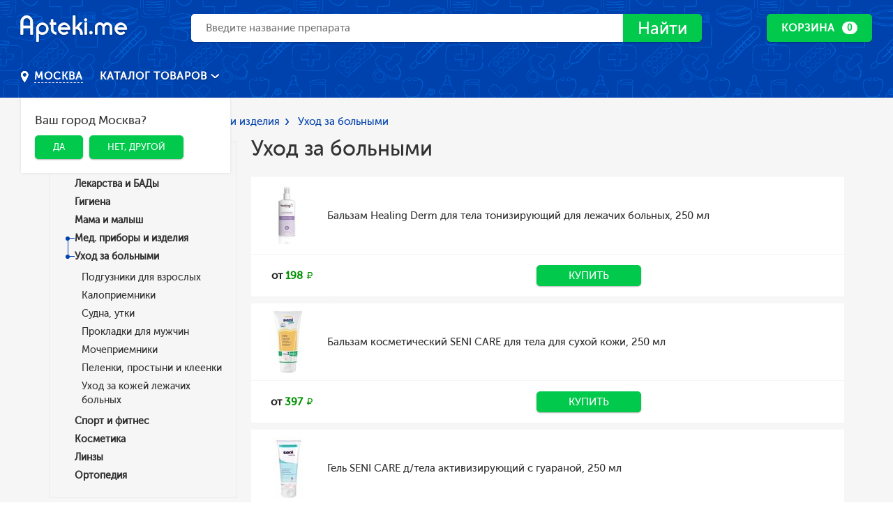

--- FILE ---
content_type: text/html; charset=UTF-8
request_url: https://apteki.me/category/uxod-za-bolnymi
body_size: 16632
content:
<!DOCTYPE html>
<html lang="ru">
<head>
    <meta charset="UTF-8">
    <meta http-equiv="X-UA-Compatible" content="IE=edge,chrome=1">
    <title>Уход за больными купить лекарства в Москве дешево. Заказать онлайн в интернет-аптеке apteki.me</title>
    <meta name="viewport" content="width=device-width, height=device-height, initial-scale=1, maximum-scale=1, maximum-scale=1">

    <meta name="csrf-param" content="_csrf-frontend">
    <meta name="csrf-token" content="u0l7TWnDmsCg5-aN19w7q3ugW4FFDJ75LGCfZX4ZYP_jDxofM6HXh_m_isCt8XDiPu8a2yRL3LZ8ItYoGlEBrQ==">

        <link rel="apple-touch-icon" href="/favicons/96.png?v2">
    <link rel="android-touch-icon" href="/favicons/96.png?v2"/>

    <link rel="icon" type="image/png" sizes="16x16" href="/favicons/16.png?v2">
    <link rel="icon" type="image/png" sizes="32x32" href="/favicons/32.png?v2">
    <link rel="icon" type="image/png" sizes="96x96" href="/favicons/96.png?v2">

    <link href="/favicons/32.png?v2" rel="shortcut icon" type="image/x-icon">

    <meta name="geo.placename" content="Воронеж, Московская область, Россия" />
<meta name="geo.position" content="55.75356;37.60922" />
<meta name="geo.region" content="RU-Московская область" />
<meta name="ICBM" content="55.75356, 37.60922" />

    
    <meta name="robots" content="index, follow">
<meta name="description" content="Купить Уход за больными в интернет-аптеке Москвы по низкой цене. Отзывы, описание товаров, аналоги. Всего 336 наименований товаров, которые можно купить с доставкой на дом!">
<meta name="keywords" content="Уход за больными, купить, Москва, цена, каталог, интернет-аптека, описание, аналоги, отзывы">
<meta http-equiv="content-language" content="ru">
<meta name="format-detection" content="telephone=no">
<meta name="SKYPE_TOOLBAR" content="SKYPE_TOOLBAR_PARSER_COMPATIBLE">
<meta property="og:site_name" content="Поиск лекарств, купить лекарство в онлайн аптеке Москвы - apteki.me">
<meta property="og:locale" content="ru_RU">
<link href="https://apteki.me/category/uxod-za-bolnymi" rel="canonical">
<link href="https://fonts.googleapis.com/css?family=Roboto:400,600,700&amp;subset=cyrillic" rel="stylesheet">
<link href="/css/styles.css?v=46" rel="stylesheet">
<link href="/css/custom.css?v=46" rel="stylesheet">
<meta name="verify-admitad" content="63fbaf31fe" />

            <script>
            (function(i,s,o,g,r,a,m){i['GoogleAnalyticsObject']=r;i[r]=i[r]||function(){
                (i[r].q=i[r].q||[]).push(arguments)},i[r].l=1*new Date();a=s.createElement(o),
                m=s.getElementsByTagName(o)[0];a.async=1;a.src=g;m.parentNode.insertBefore(a,m)
            })(window,document,'script','https://www.google-analytics.com/analytics.js','ga');

            ga('create', 'UA-91303040-1', 'auto');
            ga('send', 'pageview');
        </script>
    
</head>
<body>


    
    <!-- Yandex.Metrika counter -->
    <script type="text/javascript">
        (function (d, w, c) {
            (w[c] = w[c] || []).push(function() {
                try {
                    w.yaCounter42359059 = new Ya.Metrika({
                        id:42359059,
                        clickmap:true,
                        trackLinks:true,
                        accurateTrackBounce:true,
                        webvisor:true
                    });
                } catch(e) { }
            });

            var n = d.getElementsByTagName("script")[0],
                s = d.createElement("script"),
                f = function () { n.parentNode.insertBefore(s, n); };
            s.type = "text/javascript";
            s.async = true;
            s.src = "https://mc.yandex.ru/metrika/watch.js";

            if (w.opera == "[object Opera]") {
                d.addEventListener("DOMContentLoaded", f, false);
            } else { f(); }
        })(document, window, "yandex_metrika_callbacks");
    </script>
    <noscript><div><img src="https://mc.yandex.ru/watch/42359059" style="position:absolute; left:-9999px;" alt="" /></div></noscript>
    <!-- /Yandex.Metrika counter -->

    
    


    

<div class="page page--catalog">
    <div class="b-pg-inner">
        <b-hdr class="b-hdr b-hdr-second js-b-hdr">

    <div class="b-hdr-top">
        <div class="b-hdr-top__wrap">

            <div class="b-hdr-top__left">
                <div class="b-hdr-top__mob-btn-wr js-hdr-menu-btn">
                    <button type="button" class="b-hdr-top__mob-menu-btn">
                        <span></span>
                        <span></span>
                        <span></span>
                    </button>
                </div>

                <div class="b-hdr-top__logo-wr">
                    <a href="/">
                        <img src="/images/logo.svg" height="44px" alt="Apteki.me">
                    </a>
                </div>
            </div>

            <div class="b-hdr-top__search">
                <div class="b-hdr-mn__search col col--column col--100">
                    <div class="b-hdr-mn__search-wr col col--column col--60 col--xxs-100">
                        <div class="hdr-search js-hdr-search"
                             data-query-length="3">
                            <form id="w0" class="hdr-search__main" action="https://apteki.me/search" method="get">                            <input name="q" type="search" class="hdr-search__input js-hdr-search_input" autocomplete="off" value="" placeholder="Введите название препарата">
                                <button type="submit" class="hdr-search__submit btn btn--green-l-fill">
                                    <span class="iconic iconic--lupa"></span>
                                    Найти
                                </button>
                            </form>
                            <div class="hdr-search__res-wr">
                                <div class="hdr-search__res-wr-inner js-hdr-search_unload-cont">

                                </div>
                            </div>
                        </div>
                    </div>
                </div>
            </div>

            <div class="b-hdr-top__right">

                <div class="b-hdr-bskt">

                    <div class="b-hdr-bskt__main-btn">
                    <a href="https://apteki.me/cart" class="btn btn--green-l-fill btn-morph-ico__main">
                      <span class="btn__inner-hover btn_desk_mn" data-cart-summ="true"
                            data-bind-after-txt=" РУБ."
                            data-bind-no-value-txt="Корзина">
                          В корзину
                      </span>
                      <span class="btn__inner btn_desk_mn">
                          <span>
                              Корзина
                          </span>
                          <span class="label-circle" data-cart-amount="true">0</span>
                      </span>
                    </a>
                    <span class="btn-morph-ico__mob btn btn--green-l-fill">
                        <span class="iconic iconic--cart"></span>
                        <span class="label-circle" data-cart-amount="true">0</span>
                    </span>
                    </div>


                    <div class="b-hdr-bskt__currents-hover-cont">
                        <div class="b-hdr-bskt__currents-cont">

                            <div class="b-hdr-bskt__cur-body js-basket_currents">

                                                                    <div class="b-hdr-bskt__cur-msg">
                                        В корзине пусто
                                    </div>
                                
                            </div>

                            <div class="b-hdr-bskt__cur-footer">
                                <a href="https://apteki.me/cart" class="btn btn--green-l">
                                    Оформить заказ
                                </a>
                            </div>

                        </div>
                    </div>

                    <div class="b-hdr-bskt__recents-wr">

                        <div class="b-hdr-bskt__rec-top">
                            <p>
                                Добавлено в корзину
                                <span class="label-circle" data-cart-amount="true">0</span>
                            </p>
                            <button type="button" class="b-hdr-bskt__rec-cross js-basket_closer">
                                <span class="iconic iconic--round-cross"></span>
                            </button>
                        </div>

                        <a href="https://apteki.me/cart">
                            <div class="b-hdr-bskt__rec-body">
                                <div class="b-hdr-bskt__rec-list js-basket_rec-list">

                                </div>

                                <a href="https://apteki.me/cart" class="b-hdr-bskt__rec-cart-link">
                                    <span class="iconic iconic--cart"></span>
                                    <span class="link">посмотреть корзину</span>
                                </a>
                            </div>
                        </a>

                    </div>

                </div>

            </div>

            <div class="b-hdr-mb-mnu">
                <div class="b-hdr-mb-mnu__inner">
                    <div class="b-hdr-mb-mnu__info">
                        <div class="b-hdr-mb-mnu__item-wr">
                            
<div class="b-cty-pckr js-b-cty-pckr _menu-open">
    <div class="b-cty-pckr__btn js-b-cty-pckr_menu-btn">
        <span class="iconic iconic--placemark"></span>
        <span class="b-cty-pckr__btn-inner link link--white" data-city-node="true">
          Москва        </span>
    </div>

    
<div class="b-cty-pckr__dropdown js-b-cty-pckr_menu">
    <p class="h6">
        Ваш город Москва?
    </p>
    <div class="">
        <a href="https://apteki.me/ajax/set-city?cityCode=msk" class="btn btn--green-l-fill js-city-yes">Да</a>
        &nbsp;
        <button class="btn btn--green-l-fill js-popup-btn" data-popup-name="city-change">Нет, другой</button>
    </div>
</div></div>


<div class="popup popup--size-md js-popup" data-popup-name="city-change">
    <div class="popup__inner">
        <div class="popup__content">
            <p class="h4">
                Выбор города
            </p>

            <p>Введите название города или выберите ваш город из списка ниже</p><br>

            <form class="b-frm-cnt">
                <div class="b-frm-rw">
                    <div class="b-frm-rw__content-col">
                        <input id="js-change-city" type="text" class="input" placeholder="Введите город">
                    </div>
                </div>
            </form>

            <ul style="column-count: 3;" class="js-list-city">
                                                        <li>
                        <a href="https://voronezh.apteki.me/category/uxod-za-bolnymi">Воронеж</a>
                    </li>
                                                        <li>
                        <a href="https://apteki.me/category/uxod-za-bolnymi">Москва</a>
                    </li>
                                                        <li>
                        <a href="https://sankt-peterburg.apteki.me/category/uxod-za-bolnymi">Санкт-Петербург</a>
                    </li>
                                                        <li>
                        <a href="https://novosibirsk.apteki.me/category/uxod-za-bolnymi">Новосибирск</a>
                    </li>
                                                        <li>
                        <a href="https://ekaterinburg.apteki.me/category/uxod-za-bolnymi">Екатеринбург</a>
                    </li>
                                                        <li>
                        <a href="https://nizhnij-novgorod.apteki.me/category/uxod-za-bolnymi">Нижний Новгород</a>
                    </li>
                                                        <li>
                        <a href="https://kazan.apteki.me/category/uxod-za-bolnymi">Казань</a>
                    </li>
                                                        <li>
                        <a href="https://chelyabinsk.apteki.me/category/uxod-za-bolnymi">Челябинск</a>
                    </li>
                                                        <li>
                        <a href="https://omsk.apteki.me/category/uxod-za-bolnymi">Омск</a>
                    </li>
                                                        <li>
                        <a href="https://samara.apteki.me/category/uxod-za-bolnymi">Самара</a>
                    </li>
                                                        <li>
                        <a href="https://rostov-na-donu.apteki.me/category/uxod-za-bolnymi">Ростов-на-Дону</a>
                    </li>
                                                        <li>
                        <a href="https://ufa.apteki.me/category/uxod-za-bolnymi">Уфа</a>
                    </li>
                                                        <li>
                        <a href="https://krasnoyarsk.apteki.me/category/uxod-za-bolnymi">Красноярск</a>
                    </li>
                                                        <li>
                        <a href="https://perm.apteki.me/category/uxod-za-bolnymi">Пермь</a>
                    </li>
                                                        <li>
                        <a href="https://volgograd.apteki.me/category/uxod-za-bolnymi">Волгоград</a>
                    </li>
                                                        <li>
                        <a href="https://krasnodar.apteki.me/category/uxod-za-bolnymi">Краснодар</a>
                    </li>
                                                        <li>
                        <a href="https://saratov.apteki.me/category/uxod-za-bolnymi">Саратов</a>
                    </li>
                                                        <li>
                        <a href="https://tyumen.apteki.me/category/uxod-za-bolnymi">Тюмень</a>
                    </li>
                                                        <li>
                        <a href="https://tolyatti.apteki.me/category/uxod-za-bolnymi">Тольятти</a>
                    </li>
                                                        <li>
                        <a href="https://izhevsk.apteki.me/category/uxod-za-bolnymi">Ижевск</a>
                    </li>
                                                        <li>
                        <a href="https://barnaul.apteki.me/category/uxod-za-bolnymi">Барнаул</a>
                    </li>
                                                        <li>
                        <a href="https://irkutsk.apteki.me/category/uxod-za-bolnymi">Иркутск</a>
                    </li>
                                                        <li>
                        <a href="https://ulyanovsk.apteki.me/category/uxod-za-bolnymi">Ульяновск</a>
                    </li>
                                                        <li>
                        <a href="https://habarovsk.apteki.me/category/uxod-za-bolnymi">Хабаровск</a>
                    </li>
                                                        <li>
                        <a href="https://yaroslavl.apteki.me/category/uxod-za-bolnymi">Ярославль</a>
                    </li>
                                                        <li>
                        <a href="https://vladivostok.apteki.me/category/uxod-za-bolnymi">Владивосток</a>
                    </li>
                                                        <li>
                        <a href="https://mahachkala.apteki.me/category/uxod-za-bolnymi">Махачкала</a>
                    </li>
                                                        <li>
                        <a href="https://tomsk.apteki.me/category/uxod-za-bolnymi">Томск</a>
                    </li>
                                                        <li>
                        <a href="https://orenburg.apteki.me/category/uxod-za-bolnymi">Оренбург</a>
                    </li>
                                                        <li>
                        <a href="https://kemerovo.apteki.me/category/uxod-za-bolnymi">Кемерово</a>
                    </li>
                                                        <li>
                        <a href="https://novokuzneck.apteki.me/category/uxod-za-bolnymi">Новокузнецк</a>
                    </li>
                                                        <li>
                        <a href="https://ryazan.apteki.me/category/uxod-za-bolnymi">Рязань</a>
                    </li>
                                                        <li>
                        <a href="https://astrahan.apteki.me/category/uxod-za-bolnymi">Астрахань</a>
                    </li>
                                                        <li>
                        <a href="https://naberezhnye-chelny.apteki.me/category/uxod-za-bolnymi">Набережные челны</a>
                    </li>
                                                        <li>
                        <a href="https://penza.apteki.me/category/uxod-za-bolnymi">Пенза</a>
                    </li>
                                                        <li>
                        <a href="https://lipeck.apteki.me/category/uxod-za-bolnymi">Липецк</a>
                    </li>
                                                        <li>
                        <a href="https://kirov.apteki.me/category/uxod-za-bolnymi">Киров</a>
                    </li>
                                                        <li>
                        <a href="https://tula.apteki.me/category/uxod-za-bolnymi">Тула</a>
                    </li>
                                                        <li>
                        <a href="https://cheboksary.apteki.me/category/uxod-za-bolnymi">Чебоксары</a>
                    </li>
                                                        <li>
                        <a href="https://kaliningrad.apteki.me/category/uxod-za-bolnymi">Калининград</a>
                    </li>
                                                        <li>
                        <a href="https://kursk.apteki.me/category/uxod-za-bolnymi">Курск</a>
                    </li>
                                                        <li>
                        <a href="https://ulan-ude.apteki.me/category/uxod-za-bolnymi">Улан-Удэ</a>
                    </li>
                                                        <li>
                        <a href="https://stavropol.apteki.me/category/uxod-za-bolnymi">Ставрополь</a>
                    </li>
                                                        <li>
                        <a href="https://balashiha.apteki.me/category/uxod-za-bolnymi">Балашиха</a>
                    </li>
                                                        <li>
                        <a href="https://magnitogorsk.apteki.me/category/uxod-za-bolnymi">Магнитогорск</a>
                    </li>
                                                        <li>
                        <a href="https://tver.apteki.me/category/uxod-za-bolnymi">Тверь</a>
                    </li>
                                                        <li>
                        <a href="https://sevastopol.apteki.me/category/uxod-za-bolnymi">Севастополь</a>
                    </li>
                                                        <li>
                        <a href="https://ivanovo.apteki.me/category/uxod-za-bolnymi">Иваново</a>
                    </li>
                                                        <li>
                        <a href="https://bryansk.apteki.me/category/uxod-za-bolnymi">Брянск</a>
                    </li>
                                                        <li>
                        <a href="https://sochi.apteki.me/category/uxod-za-bolnymi">Сочи</a>
                    </li>
                                                        <li>
                        <a href="https://belgorod.apteki.me/category/uxod-za-bolnymi">Белгород</a>
                    </li>
                                                        <li>
                        <a href="https://nizhnij-tagil.apteki.me/category/uxod-za-bolnymi">Нижний Тагил</a>
                    </li>
                                                        <li>
                        <a href="https://vladimir.apteki.me/category/uxod-za-bolnymi">Владимир</a>
                    </li>
                                                        <li>
                        <a href="https://arhangelsk.apteki.me/category/uxod-za-bolnymi">Архангельск</a>
                    </li>
                                                        <li>
                        <a href="https://surgut.apteki.me/category/uxod-za-bolnymi">Сургут</a>
                    </li>
                                                        <li>
                        <a href="https://chita.apteki.me/category/uxod-za-bolnymi">Чита</a>
                    </li>
                                                        <li>
                        <a href="https://kaluga.apteki.me/category/uxod-za-bolnymi">Калуга</a>
                    </li>
                                                        <li>
                        <a href="https://simferopol.apteki.me/category/uxod-za-bolnymi">Симферополь</a>
                    </li>
                                                        <li>
                        <a href="https://smolensk.apteki.me/category/uxod-za-bolnymi">Смоленск</a>
                    </li>
                                                        <li>
                        <a href="https://volzhskij.apteki.me/category/uxod-za-bolnymi">Волжский</a>
                    </li>
                                                        <li>
                        <a href="https://kurgan.apteki.me/category/uxod-za-bolnymi">Курган</a>
                    </li>
                                                        <li>
                        <a href="https://orel.apteki.me/category/uxod-za-bolnymi">Орел</a>
                    </li>
                                                        <li>
                        <a href="https://cherepovec.apteki.me/category/uxod-za-bolnymi">Череповец</a>
                    </li>
                                                        <li>
                        <a href="https://vologda.apteki.me/category/uxod-za-bolnymi">Вологда</a>
                    </li>
                                                        <li>
                        <a href="https://saransk.apteki.me/category/uxod-za-bolnymi">Саранск</a>
                    </li>
                                                        <li>
                        <a href="https://vladikavkaz.apteki.me/category/uxod-za-bolnymi">Владикавказ</a>
                    </li>
                                                        <li>
                        <a href="https://yakutsk.apteki.me/category/uxod-za-bolnymi">Якутск</a>
                    </li>
                                                        <li>
                        <a href="https://murmansk.apteki.me/category/uxod-za-bolnymi">Мурманск</a>
                    </li>
                                                        <li>
                        <a href="https://podolsk.apteki.me/category/uxod-za-bolnymi">Подольск</a>
                    </li>
                                                        <li>
                        <a href="https://tambov.apteki.me/category/uxod-za-bolnymi">Тамбов</a>
                    </li>
                                                        <li>
                        <a href="https://groznyj.apteki.me/category/uxod-za-bolnymi">Грозный</a>
                    </li>
                                                        <li>
                        <a href="https://sterlitamak.apteki.me/category/uxod-za-bolnymi">Стерлитамак</a>
                    </li>
                                                        <li>
                        <a href="https://petrozavodsk.apteki.me/category/uxod-za-bolnymi">Петрозаводск</a>
                    </li>
                                                        <li>
                        <a href="https://kostroma.apteki.me/category/uxod-za-bolnymi">Кострома</a>
                    </li>
                                                        <li>
                        <a href="https://nizhnevartovsk.apteki.me/category/uxod-za-bolnymi">Нижневартовск</a>
                    </li>
                                                        <li>
                        <a href="https://novorossijsk.apteki.me/category/uxod-za-bolnymi">Новороссийск</a>
                    </li>
                                                        <li>
                        <a href="https://joshkar-ola.apteki.me/category/uxod-za-bolnymi">Йошкар-Ола</a>
                    </li>
                                                        <li>
                        <a href="https://komsomolsk-na-amure.apteki.me/category/uxod-za-bolnymi">Комсомольск-на-Амуре</a>
                    </li>
                                                        <li>
                        <a href="https://taganrog.apteki.me/category/uxod-za-bolnymi">Таганрог</a>
                    </li>
                                                        <li>
                        <a href="https://syktyvkar.apteki.me/category/uxod-za-bolnymi">Сыктывкар</a>
                    </li>
                                                        <li>
                        <a href="https://himki.apteki.me/category/uxod-za-bolnymi">Химки</a>
                    </li>
                                                        <li>
                        <a href="https://nalchik.apteki.me/category/uxod-za-bolnymi">Нальчик</a>
                    </li>
                                                        <li>
                        <a href="https://shahty.apteki.me/category/uxod-za-bolnymi">Шахты</a>
                    </li>
                                                        <li>
                        <a href="https://nizhnekamsk.apteki.me/category/uxod-za-bolnymi">Нижнекамск</a>
                    </li>
                                                        <li>
                        <a href="https://bratsk.apteki.me/category/uxod-za-bolnymi">Братск</a>
                    </li>
                                                        <li>
                        <a href="https://dzerzhinsk.apteki.me/category/uxod-za-bolnymi">Дзержинск</a>
                    </li>
                                                        <li>
                        <a href="https://orsk.apteki.me/category/uxod-za-bolnymi">Орск</a>
                    </li>
                                                        <li>
                        <a href="https://angarsk.apteki.me/category/uxod-za-bolnymi">Ангарск</a>
                    </li>
                                                        <li>
                        <a href="https://blagoveschensk.apteki.me/category/uxod-za-bolnymi">Благовещенск</a>
                    </li>
                                                        <li>
                        <a href="https://engels.apteki.me/category/uxod-za-bolnymi">Энгельс</a>
                    </li>
                                                        <li>
                        <a href="https://staryj-oskol.apteki.me/category/uxod-za-bolnymi">Старый Оскол</a>
                    </li>
                                                        <li>
                        <a href="https://velikij-novgorod.apteki.me/category/uxod-za-bolnymi">Великий Новгород</a>
                    </li>
                                                        <li>
                        <a href="https://korolev.apteki.me/category/uxod-za-bolnymi">Королев</a>
                    </li>
                                                        <li>
                        <a href="https://pskov.apteki.me/category/uxod-za-bolnymi">Псков</a>
                    </li>
                                                        <li>
                        <a href="https://bijsk.apteki.me/category/uxod-za-bolnymi">Бийск</a>
                    </li>
                                                        <li>
                        <a href="https://mytischi.apteki.me/category/uxod-za-bolnymi">Мытищи</a>
                    </li>
                                                        <li>
                        <a href="https://prokopevsk.apteki.me/category/uxod-za-bolnymi">Прокопьевск</a>
                    </li>
                                                        <li>
                        <a href="https://yuzhno-sahalinsk.apteki.me/category/uxod-za-bolnymi">Южно-Сахалинск</a>
                    </li>
                                                        <li>
                        <a href="https://balakovo.apteki.me/category/uxod-za-bolnymi">Балаково</a>
                    </li>
                            </ul>

            <div class="js-find-result"></div>
        </div>
    </div>
    <button data-remodal-action="close" class="popup-close"></button>
</div>                        </div>
                    </div>

                    <nav class="b-hdr-mb-mnu__nav">
            <div class="b-hdr-mb-mnu__li-wr">
            <a href="https://apteki.me/category/lekarstva-i-bady" class="b-hdr-mb-mnu__link">
                Лекарства и БАДы            </a>
        </div>
            <div class="b-hdr-mb-mnu__li-wr">
            <a href="https://apteki.me/category/gigiena" class="b-hdr-mb-mnu__link">
                Гигиена            </a>
        </div>
            <div class="b-hdr-mb-mnu__li-wr">
            <a href="https://apteki.me/category/mama-i-malysh" class="b-hdr-mb-mnu__link">
                Мама и малыш            </a>
        </div>
            <div class="b-hdr-mb-mnu__li-wr">
            <a href="https://apteki.me/category/med-pribory-i-izdeliya" class="b-hdr-mb-mnu__link">
                Мед. приборы и изделия            </a>
        </div>
            <div class="b-hdr-mb-mnu__li-wr">
            <a href="https://apteki.me/category/sport-i-fitnes" class="b-hdr-mb-mnu__link">
                Спорт и фитнес            </a>
        </div>
            <div class="b-hdr-mb-mnu__li-wr">
            <a href="https://apteki.me/category/kosmetika" class="b-hdr-mb-mnu__link">
                Косметика            </a>
        </div>
            <div class="b-hdr-mb-mnu__li-wr">
            <a href="https://apteki.me/category/linzy" class="b-hdr-mb-mnu__link">
                Линзы            </a>
        </div>
            <div class="b-hdr-mb-mnu__li-wr">
            <a href="https://apteki.me/category/protezno-ortopedicheskie-izdeliya" class="b-hdr-mb-mnu__link">
                Ортопедия            </a>
        </div>
    </nav>                </div>
            </div>

        </div>
    </div>

    <div class="b-hdr-mn">
        <div class="b-hdr-mn__wrap">
            <div class="b-hdr-mn__left">
                
<div class="b-cty-pckr js-b-cty-pckr _menu-open">
    <div class="b-cty-pckr__btn js-b-cty-pckr_menu-btn">
        <span class="iconic iconic--placemark"></span>
        <span class="b-cty-pckr__btn-inner link link--white" data-city-node="true">
          Москва        </span>
    </div>

    
<div class="b-cty-pckr__dropdown js-b-cty-pckr_menu">
    <p class="h6">
        Ваш город Москва?
    </p>
    <div class="">
        <a href="https://apteki.me/ajax/set-city?cityCode=msk" class="btn btn--green-l-fill js-city-yes">Да</a>
        &nbsp;
        <button class="btn btn--green-l-fill js-popup-btn" data-popup-name="city-change">Нет, другой</button>
    </div>
</div></div>


<div class="popup popup--size-md js-popup" data-popup-name="city-change">
    <div class="popup__inner">
        <div class="popup__content">
            <p class="h4">
                Выбор города
            </p>

            <p>Введите название города или выберите ваш город из списка ниже</p><br>

            <form class="b-frm-cnt">
                <div class="b-frm-rw">
                    <div class="b-frm-rw__content-col">
                        <input id="js-change-city" type="text" class="input" placeholder="Введите город">
                    </div>
                </div>
            </form>

            <ul style="column-count: 3;" class="js-list-city">
                                                        <li>
                        <a href="https://voronezh.apteki.me/category/uxod-za-bolnymi">Воронеж</a>
                    </li>
                                                        <li>
                        <a href="https://apteki.me/category/uxod-za-bolnymi">Москва</a>
                    </li>
                                                        <li>
                        <a href="https://sankt-peterburg.apteki.me/category/uxod-za-bolnymi">Санкт-Петербург</a>
                    </li>
                                                        <li>
                        <a href="https://novosibirsk.apteki.me/category/uxod-za-bolnymi">Новосибирск</a>
                    </li>
                                                        <li>
                        <a href="https://ekaterinburg.apteki.me/category/uxod-za-bolnymi">Екатеринбург</a>
                    </li>
                                                        <li>
                        <a href="https://nizhnij-novgorod.apteki.me/category/uxod-za-bolnymi">Нижний Новгород</a>
                    </li>
                                                        <li>
                        <a href="https://kazan.apteki.me/category/uxod-za-bolnymi">Казань</a>
                    </li>
                                                        <li>
                        <a href="https://chelyabinsk.apteki.me/category/uxod-za-bolnymi">Челябинск</a>
                    </li>
                                                        <li>
                        <a href="https://omsk.apteki.me/category/uxod-za-bolnymi">Омск</a>
                    </li>
                                                        <li>
                        <a href="https://samara.apteki.me/category/uxod-za-bolnymi">Самара</a>
                    </li>
                                                        <li>
                        <a href="https://rostov-na-donu.apteki.me/category/uxod-za-bolnymi">Ростов-на-Дону</a>
                    </li>
                                                        <li>
                        <a href="https://ufa.apteki.me/category/uxod-za-bolnymi">Уфа</a>
                    </li>
                                                        <li>
                        <a href="https://krasnoyarsk.apteki.me/category/uxod-za-bolnymi">Красноярск</a>
                    </li>
                                                        <li>
                        <a href="https://perm.apteki.me/category/uxod-za-bolnymi">Пермь</a>
                    </li>
                                                        <li>
                        <a href="https://volgograd.apteki.me/category/uxod-za-bolnymi">Волгоград</a>
                    </li>
                                                        <li>
                        <a href="https://krasnodar.apteki.me/category/uxod-za-bolnymi">Краснодар</a>
                    </li>
                                                        <li>
                        <a href="https://saratov.apteki.me/category/uxod-za-bolnymi">Саратов</a>
                    </li>
                                                        <li>
                        <a href="https://tyumen.apteki.me/category/uxod-za-bolnymi">Тюмень</a>
                    </li>
                                                        <li>
                        <a href="https://tolyatti.apteki.me/category/uxod-za-bolnymi">Тольятти</a>
                    </li>
                                                        <li>
                        <a href="https://izhevsk.apteki.me/category/uxod-za-bolnymi">Ижевск</a>
                    </li>
                                                        <li>
                        <a href="https://barnaul.apteki.me/category/uxod-za-bolnymi">Барнаул</a>
                    </li>
                                                        <li>
                        <a href="https://irkutsk.apteki.me/category/uxod-za-bolnymi">Иркутск</a>
                    </li>
                                                        <li>
                        <a href="https://ulyanovsk.apteki.me/category/uxod-za-bolnymi">Ульяновск</a>
                    </li>
                                                        <li>
                        <a href="https://habarovsk.apteki.me/category/uxod-za-bolnymi">Хабаровск</a>
                    </li>
                                                        <li>
                        <a href="https://yaroslavl.apteki.me/category/uxod-za-bolnymi">Ярославль</a>
                    </li>
                                                        <li>
                        <a href="https://vladivostok.apteki.me/category/uxod-za-bolnymi">Владивосток</a>
                    </li>
                                                        <li>
                        <a href="https://mahachkala.apteki.me/category/uxod-za-bolnymi">Махачкала</a>
                    </li>
                                                        <li>
                        <a href="https://tomsk.apteki.me/category/uxod-za-bolnymi">Томск</a>
                    </li>
                                                        <li>
                        <a href="https://orenburg.apteki.me/category/uxod-za-bolnymi">Оренбург</a>
                    </li>
                                                        <li>
                        <a href="https://kemerovo.apteki.me/category/uxod-za-bolnymi">Кемерово</a>
                    </li>
                                                        <li>
                        <a href="https://novokuzneck.apteki.me/category/uxod-za-bolnymi">Новокузнецк</a>
                    </li>
                                                        <li>
                        <a href="https://ryazan.apteki.me/category/uxod-za-bolnymi">Рязань</a>
                    </li>
                                                        <li>
                        <a href="https://astrahan.apteki.me/category/uxod-za-bolnymi">Астрахань</a>
                    </li>
                                                        <li>
                        <a href="https://naberezhnye-chelny.apteki.me/category/uxod-za-bolnymi">Набережные челны</a>
                    </li>
                                                        <li>
                        <a href="https://penza.apteki.me/category/uxod-za-bolnymi">Пенза</a>
                    </li>
                                                        <li>
                        <a href="https://lipeck.apteki.me/category/uxod-za-bolnymi">Липецк</a>
                    </li>
                                                        <li>
                        <a href="https://kirov.apteki.me/category/uxod-za-bolnymi">Киров</a>
                    </li>
                                                        <li>
                        <a href="https://tula.apteki.me/category/uxod-za-bolnymi">Тула</a>
                    </li>
                                                        <li>
                        <a href="https://cheboksary.apteki.me/category/uxod-za-bolnymi">Чебоксары</a>
                    </li>
                                                        <li>
                        <a href="https://kaliningrad.apteki.me/category/uxod-za-bolnymi">Калининград</a>
                    </li>
                                                        <li>
                        <a href="https://kursk.apteki.me/category/uxod-za-bolnymi">Курск</a>
                    </li>
                                                        <li>
                        <a href="https://ulan-ude.apteki.me/category/uxod-za-bolnymi">Улан-Удэ</a>
                    </li>
                                                        <li>
                        <a href="https://stavropol.apteki.me/category/uxod-za-bolnymi">Ставрополь</a>
                    </li>
                                                        <li>
                        <a href="https://balashiha.apteki.me/category/uxod-za-bolnymi">Балашиха</a>
                    </li>
                                                        <li>
                        <a href="https://magnitogorsk.apteki.me/category/uxod-za-bolnymi">Магнитогорск</a>
                    </li>
                                                        <li>
                        <a href="https://tver.apteki.me/category/uxod-za-bolnymi">Тверь</a>
                    </li>
                                                        <li>
                        <a href="https://sevastopol.apteki.me/category/uxod-za-bolnymi">Севастополь</a>
                    </li>
                                                        <li>
                        <a href="https://ivanovo.apteki.me/category/uxod-za-bolnymi">Иваново</a>
                    </li>
                                                        <li>
                        <a href="https://bryansk.apteki.me/category/uxod-za-bolnymi">Брянск</a>
                    </li>
                                                        <li>
                        <a href="https://sochi.apteki.me/category/uxod-za-bolnymi">Сочи</a>
                    </li>
                                                        <li>
                        <a href="https://belgorod.apteki.me/category/uxod-za-bolnymi">Белгород</a>
                    </li>
                                                        <li>
                        <a href="https://nizhnij-tagil.apteki.me/category/uxod-za-bolnymi">Нижний Тагил</a>
                    </li>
                                                        <li>
                        <a href="https://vladimir.apteki.me/category/uxod-za-bolnymi">Владимир</a>
                    </li>
                                                        <li>
                        <a href="https://arhangelsk.apteki.me/category/uxod-za-bolnymi">Архангельск</a>
                    </li>
                                                        <li>
                        <a href="https://surgut.apteki.me/category/uxod-za-bolnymi">Сургут</a>
                    </li>
                                                        <li>
                        <a href="https://chita.apteki.me/category/uxod-za-bolnymi">Чита</a>
                    </li>
                                                        <li>
                        <a href="https://kaluga.apteki.me/category/uxod-za-bolnymi">Калуга</a>
                    </li>
                                                        <li>
                        <a href="https://simferopol.apteki.me/category/uxod-za-bolnymi">Симферополь</a>
                    </li>
                                                        <li>
                        <a href="https://smolensk.apteki.me/category/uxod-za-bolnymi">Смоленск</a>
                    </li>
                                                        <li>
                        <a href="https://volzhskij.apteki.me/category/uxod-za-bolnymi">Волжский</a>
                    </li>
                                                        <li>
                        <a href="https://kurgan.apteki.me/category/uxod-za-bolnymi">Курган</a>
                    </li>
                                                        <li>
                        <a href="https://orel.apteki.me/category/uxod-za-bolnymi">Орел</a>
                    </li>
                                                        <li>
                        <a href="https://cherepovec.apteki.me/category/uxod-za-bolnymi">Череповец</a>
                    </li>
                                                        <li>
                        <a href="https://vologda.apteki.me/category/uxod-za-bolnymi">Вологда</a>
                    </li>
                                                        <li>
                        <a href="https://saransk.apteki.me/category/uxod-za-bolnymi">Саранск</a>
                    </li>
                                                        <li>
                        <a href="https://vladikavkaz.apteki.me/category/uxod-za-bolnymi">Владикавказ</a>
                    </li>
                                                        <li>
                        <a href="https://yakutsk.apteki.me/category/uxod-za-bolnymi">Якутск</a>
                    </li>
                                                        <li>
                        <a href="https://murmansk.apteki.me/category/uxod-za-bolnymi">Мурманск</a>
                    </li>
                                                        <li>
                        <a href="https://podolsk.apteki.me/category/uxod-za-bolnymi">Подольск</a>
                    </li>
                                                        <li>
                        <a href="https://tambov.apteki.me/category/uxod-za-bolnymi">Тамбов</a>
                    </li>
                                                        <li>
                        <a href="https://groznyj.apteki.me/category/uxod-za-bolnymi">Грозный</a>
                    </li>
                                                        <li>
                        <a href="https://sterlitamak.apteki.me/category/uxod-za-bolnymi">Стерлитамак</a>
                    </li>
                                                        <li>
                        <a href="https://petrozavodsk.apteki.me/category/uxod-za-bolnymi">Петрозаводск</a>
                    </li>
                                                        <li>
                        <a href="https://kostroma.apteki.me/category/uxod-za-bolnymi">Кострома</a>
                    </li>
                                                        <li>
                        <a href="https://nizhnevartovsk.apteki.me/category/uxod-za-bolnymi">Нижневартовск</a>
                    </li>
                                                        <li>
                        <a href="https://novorossijsk.apteki.me/category/uxod-za-bolnymi">Новороссийск</a>
                    </li>
                                                        <li>
                        <a href="https://joshkar-ola.apteki.me/category/uxod-za-bolnymi">Йошкар-Ола</a>
                    </li>
                                                        <li>
                        <a href="https://komsomolsk-na-amure.apteki.me/category/uxod-za-bolnymi">Комсомольск-на-Амуре</a>
                    </li>
                                                        <li>
                        <a href="https://taganrog.apteki.me/category/uxod-za-bolnymi">Таганрог</a>
                    </li>
                                                        <li>
                        <a href="https://syktyvkar.apteki.me/category/uxod-za-bolnymi">Сыктывкар</a>
                    </li>
                                                        <li>
                        <a href="https://himki.apteki.me/category/uxod-za-bolnymi">Химки</a>
                    </li>
                                                        <li>
                        <a href="https://nalchik.apteki.me/category/uxod-za-bolnymi">Нальчик</a>
                    </li>
                                                        <li>
                        <a href="https://shahty.apteki.me/category/uxod-za-bolnymi">Шахты</a>
                    </li>
                                                        <li>
                        <a href="https://nizhnekamsk.apteki.me/category/uxod-za-bolnymi">Нижнекамск</a>
                    </li>
                                                        <li>
                        <a href="https://bratsk.apteki.me/category/uxod-za-bolnymi">Братск</a>
                    </li>
                                                        <li>
                        <a href="https://dzerzhinsk.apteki.me/category/uxod-za-bolnymi">Дзержинск</a>
                    </li>
                                                        <li>
                        <a href="https://orsk.apteki.me/category/uxod-za-bolnymi">Орск</a>
                    </li>
                                                        <li>
                        <a href="https://angarsk.apteki.me/category/uxod-za-bolnymi">Ангарск</a>
                    </li>
                                                        <li>
                        <a href="https://blagoveschensk.apteki.me/category/uxod-za-bolnymi">Благовещенск</a>
                    </li>
                                                        <li>
                        <a href="https://engels.apteki.me/category/uxod-za-bolnymi">Энгельс</a>
                    </li>
                                                        <li>
                        <a href="https://staryj-oskol.apteki.me/category/uxod-za-bolnymi">Старый Оскол</a>
                    </li>
                                                        <li>
                        <a href="https://velikij-novgorod.apteki.me/category/uxod-za-bolnymi">Великий Новгород</a>
                    </li>
                                                        <li>
                        <a href="https://korolev.apteki.me/category/uxod-za-bolnymi">Королев</a>
                    </li>
                                                        <li>
                        <a href="https://pskov.apteki.me/category/uxod-za-bolnymi">Псков</a>
                    </li>
                                                        <li>
                        <a href="https://bijsk.apteki.me/category/uxod-za-bolnymi">Бийск</a>
                    </li>
                                                        <li>
                        <a href="https://mytischi.apteki.me/category/uxod-za-bolnymi">Мытищи</a>
                    </li>
                                                        <li>
                        <a href="https://prokopevsk.apteki.me/category/uxod-za-bolnymi">Прокопьевск</a>
                    </li>
                                                        <li>
                        <a href="https://yuzhno-sahalinsk.apteki.me/category/uxod-za-bolnymi">Южно-Сахалинск</a>
                    </li>
                                                        <li>
                        <a href="https://balakovo.apteki.me/category/uxod-za-bolnymi">Балаково</a>
                    </li>
                            </ul>

            <div class="js-find-result"></div>
        </div>
    </div>
    <button data-remodal-action="close" class="popup-close"></button>
</div>                <div class="b-hdr-nv__cats-btn-wr">
                    <button type="button" class="b-hdr-nv__cats-btn js-open-cat-btn">
                        Каталог товаров
                    </button>
                </div>
            </div>


            <div class="b-hdr-nv">
                <div class="b-wrap">

                </div>
            </div>
        </div>
    </div>

    
<div class="b-hdr-cts-mnu js-hdr-cat-menu">
    <div class="b-wrap">
        <div class="b-hdr-cts-mnu__main-col">
                            <a href="https://apteki.me/category/lekarstva-i-bady" class="b-hdr-cts-mnu__li b-hdr-cts-mnu__li--with-submenu js-hdr-cat-menu__li-submenu">
                    <span class="link link--dark-blue">
                        Лекарства и БАДы                    </span>
                </a>
                            <a href="https://apteki.me/category/gigiena" class="b-hdr-cts-mnu__li b-hdr-cts-mnu__li--with-submenu js-hdr-cat-menu__li-submenu">
                    <span class="link link--dark-blue">
                        Гигиена                    </span>
                </a>
                            <a href="https://apteki.me/category/mama-i-malysh" class="b-hdr-cts-mnu__li b-hdr-cts-mnu__li--with-submenu js-hdr-cat-menu__li-submenu">
                    <span class="link link--dark-blue">
                        Мама и малыш                    </span>
                </a>
                            <a href="https://apteki.me/category/med-pribory-i-izdeliya" class="b-hdr-cts-mnu__li b-hdr-cts-mnu__li--with-submenu js-hdr-cat-menu__li-submenu">
                    <span class="link link--dark-blue">
                        Мед. приборы и изделия                    </span>
                </a>
                            <a href="https://apteki.me/category/sport-i-fitnes" class="b-hdr-cts-mnu__li b-hdr-cts-mnu__li--with-submenu js-hdr-cat-menu__li-submenu">
                    <span class="link link--dark-blue">
                        Спорт и фитнес                    </span>
                </a>
                            <a href="https://apteki.me/category/kosmetika" class="b-hdr-cts-mnu__li b-hdr-cts-mnu__li--with-submenu js-hdr-cat-menu__li-submenu">
                    <span class="link link--dark-blue">
                        Косметика                    </span>
                </a>
                            <a href="https://apteki.me/category/linzy" class="b-hdr-cts-mnu__li b-hdr-cts-mnu__li--with-submenu js-hdr-cat-menu__li-submenu">
                    <span class="link link--dark-blue">
                        Линзы                    </span>
                </a>
                            <a href="https://apteki.me/category/protezno-ortopedicheskie-izdeliya" class="b-hdr-cts-mnu__li b-hdr-cts-mnu__li--with-submenu js-hdr-cat-menu__li-submenu">
                    <span class="link link--dark-blue">
                        Ортопедия                    </span>
                </a>
                    </div>

        <div class="b-hdr-cts-mnu__submenu-col">
                            <div class="b-hdr-cts-mnu__submenu js-hdr-cat-menu__submenu">
                    <div class="b-cls b-cls--v-gap-sm b-cls--gap-sm">

                                                
                                                    <div class="col col--33">

                                
                                
                                    
                                    <a href="https://apteki.me/category/lekarstva-ot-diabeta" class="b-hdr-cts-mnu__submenu-li">
                                        <span class="link link--dark-blue">Лекарства от диабета</span>
                                    </a>
                                
                                    
                                    <a href="https://apteki.me/category/nastojki-i-ekstrakty" class="b-hdr-cts-mnu__submenu-li">
                                        <span class="link link--dark-blue">Настойки и экстракты</span>
                                    </a>
                                
                                    
                                    <a href="https://apteki.me/category/muzhskoe-zdorove" class="b-hdr-cts-mnu__submenu-li">
                                        <span class="link link--dark-blue">Мужское здоровье</span>
                                    </a>
                                
                                    
                                    <a href="https://apteki.me/category/vitaminy-i-antioksidanty" class="b-hdr-cts-mnu__submenu-li">
                                        <span class="link link--dark-blue">Витамины и антиоксиданты</span>
                                    </a>
                                
                                    
                                    <a href="https://apteki.me/category/dermatologiya" class="b-hdr-cts-mnu__submenu-li">
                                        <span class="link link--dark-blue">Дерматология</span>
                                    </a>
                                
                                    
                                    <a href="https://apteki.me/category/poxudenie-obmen-veshhestv" class="b-hdr-cts-mnu__submenu-li">
                                        <span class="link link--dark-blue">Похудение. Обмен веществ</span>
                                    </a>
                                
                                    
                                    <a href="https://apteki.me/category/protivogribkovye-preparaty" class="b-hdr-cts-mnu__submenu-li">
                                        <span class="link link--dark-blue">Противогрибковые препараты</span>
                                    </a>
                                
                                    
                                    <a href="https://apteki.me/category/lechenie-zhkt-i-pecheni" class="b-hdr-cts-mnu__submenu-li">
                                        <span class="link link--dark-blue">Лечение заболеваний ЖКТ и печени</span>
                                    </a>
                                
                                    
                                    <a href="https://apteki.me/category/zhenskoe-zdorove" class="b-hdr-cts-mnu__submenu-li">
                                        <span class="link link--dark-blue">Женское здоровье</span>
                                    </a>
                                
                                    
                                    <a href="https://apteki.me/category/lechenie-serdechno-sosudistyx-zabolevanij" class="b-hdr-cts-mnu__submenu-li">
                                        <span class="link link--dark-blue">Лечение сердечно-сосудистых заболеваний</span>
                                    </a>
                                
                                    
                                    <a href="https://apteki.me/category/sredstva-ot-allergii" class="b-hdr-cts-mnu__submenu-li">
                                        <span class="link link--dark-blue">Средства от аллергии</span>
                                    </a>
                                
                                
                            </div>
                                                    <div class="col col--33">

                                
                                
                                    
                                    <a href="https://apteki.me/category/lechenie-nevrologicheskix-narushenij" class="b-hdr-cts-mnu__submenu-li">
                                        <span class="link link--dark-blue">Лечение неврологических нарушений</span>
                                    </a>
                                
                                    
                                    <a href="https://apteki.me/category/prostuda-i-gripp" class="b-hdr-cts-mnu__submenu-li">
                                        <span class="link link--dark-blue">Простуда и грипп</span>
                                    </a>
                                
                                    
                                    <a href="https://apteki.me/category/lechenie-zabolevanij-oporno-dvigatelnogo-apparata" class="b-hdr-cts-mnu__submenu-li">
                                        <span class="link link--dark-blue">Лечение заболеваний опорно-двигательного аппарата</span>
                                    </a>
                                
                                    
                                    <a href="https://apteki.me/category/obezbolivayushhie-spazmolitiki-anestetiki" class="b-hdr-cts-mnu__submenu-li">
                                        <span class="link link--dark-blue">Обезболивающие. Спазмолитики. Анестетики.</span>
                                    </a>
                                
                                    
                                    <a href="https://apteki.me/category/sredstva-dlya-lecheniya-gemorroya" class="b-hdr-cts-mnu__submenu-li">
                                        <span class="link link--dark-blue">Средства для лечения геморроя</span>
                                    </a>
                                
                                    
                                    <a href="https://apteki.me/category/antibiotiki-i-protivomikrobnye-sredstva" class="b-hdr-cts-mnu__submenu-li">
                                        <span class="link link--dark-blue">Антибиотики и противомикробные средства</span>
                                    </a>
                                
                                    
                                    <a href="https://apteki.me/category/povyshenie-immuniteta" class="b-hdr-cts-mnu__submenu-li">
                                        <span class="link link--dark-blue">Повышение иммунитета</span>
                                    </a>
                                
                                    
                                    <a href="https://apteki.me/category/antiseptiki-i-dezinficiruyushhie-sredstva" class="b-hdr-cts-mnu__submenu-li">
                                        <span class="link link--dark-blue">Антисептики и дезинфицирующие средства</span>
                                    </a>
                                
                                    
                                    <a href="https://apteki.me/category/lekarstvennye-travy" class="b-hdr-cts-mnu__submenu-li">
                                        <span class="link link--dark-blue">Лекарственные травы</span>
                                    </a>
                                
                                    
                                    <a href="https://apteki.me/category/lechenie-zabolevanij-dyxatelnoj-sistemy" class="b-hdr-cts-mnu__submenu-li">
                                        <span class="link link--dark-blue">Лечение заболеваний дыхательной системы</span>
                                    </a>
                                
                                
                            </div>
                                                    <div class="col col--33">

                                
                                
                                    
                                    <a href="https://apteki.me/category/gomeopatiya" class="b-hdr-cts-mnu__submenu-li">
                                        <span class="link link--dark-blue">Гомеопатия</span>
                                    </a>
                                
                                    
                                    <a href="https://apteki.me/category/lechenie-onkologicheskix-zabolevanij" class="b-hdr-cts-mnu__submenu-li">
                                        <span class="link link--dark-blue">Лечение онкологических заболеваний</span>
                                    </a>
                                
                                    
                                    <a href="https://apteki.me/category/lechenie-zabolevanij-mochepolovoj-sistemy" class="b-hdr-cts-mnu__submenu-li">
                                        <span class="link link--dark-blue">Лечение заболеваний мочеполовой системы</span>
                                    </a>
                                
                                    
                                    <a href="https://apteki.me/category/lekarstva-dlya-glaz" class="b-hdr-cts-mnu__submenu-li">
                                        <span class="link link--dark-blue">Лекарства для глаз</span>
                                    </a>
                                
                                    
                                    <a href="https://apteki.me/category/raznoe" class="b-hdr-cts-mnu__submenu-li">
                                        <span class="link link--dark-blue">Разное</span>
                                    </a>
                                
                                    
                                    <a href="https://apteki.me/category/lechenie-alkogolizma-narkomanii-tabakokureniya" class="b-hdr-cts-mnu__submenu-li">
                                        <span class="link link--dark-blue">Лечение алкоголизма, наркомании, табакокурения</span>
                                    </a>
                                
                                    
                                    <a href="https://apteki.me/category/lechenie-gormonalnyx-rasstrojstv" class="b-hdr-cts-mnu__submenu-li">
                                        <span class="link link--dark-blue">Лечение гормональных расстройств</span>
                                    </a>
                                
                                    
                                    <a href="https://apteki.me/category/ot-parazitov" class="b-hdr-cts-mnu__submenu-li">
                                        <span class="link link--dark-blue">От паразитов</span>
                                    </a>
                                
                                    
                                    <a href="https://apteki.me/category/bolezni-krovi" class="b-hdr-cts-mnu__submenu-li">
                                        <span class="link link--dark-blue">Болезни крови</span>
                                    </a>
                                
                                    
                                    <a href="https://apteki.me/category/sredstva-dlya-parenteralnogo-i-enteralnogo-pitaniya" class="b-hdr-cts-mnu__submenu-li">
                                        <span class="link link--dark-blue">Средства для парентерального и энтерального питания</span>
                                    </a>
                                
                                
                            </div>
                        
                    </div>
                </div>
                            <div class="b-hdr-cts-mnu__submenu js-hdr-cat-menu__submenu">
                    <div class="b-cls b-cls--v-gap-sm b-cls--gap-sm">

                                                
                                                    <div class="col col--33">

                                
                                
                                    
                                    <a href="https://apteki.me/category/bumaga-tualetnaya" class="b-hdr-cts-mnu__submenu-li">
                                        <span class="link link--dark-blue">Бумага туалетная</span>
                                    </a>
                                
                                    
                                    <a href="https://apteki.me/category/dezodoranty" class="b-hdr-cts-mnu__submenu-li">
                                        <span class="link link--dark-blue">Дезодоранты</span>
                                    </a>
                                
                                    
                                    <a href="https://apteki.me/category/rasxodnye-sredstva-gigieny" class="b-hdr-cts-mnu__submenu-li">
                                        <span class="link link--dark-blue">Расходные средства гигиены</span>
                                    </a>
                                
                                
                            </div>
                                                    <div class="col col--33">

                                
                                
                                    
                                    <a href="https://apteki.me/category/sredstva-zhenskoj-gigieny" class="b-hdr-cts-mnu__submenu-li">
                                        <span class="link link--dark-blue">Средства женской гигиены</span>
                                    </a>
                                
                                    
                                    <a href="https://apteki.me/category/uxod-za-zubami-i-polostyu-rta" class="b-hdr-cts-mnu__submenu-li">
                                        <span class="link link--dark-blue">Уход за зубами и полостью рта</span>
                                    </a>
                                
                                    
                                    <a href="https://apteki.me/category/sredstva-zashhity-ot-nasekomyx-1" class="b-hdr-cts-mnu__submenu-li">
                                        <span class="link link--dark-blue">Средства защиты от насекомых</span>
                                    </a>
                                
                                
                            </div>
                                                    <div class="col col--33">

                                
                                
                                    
                                    <a href="https://apteki.me/category/antibakterialnye-sredstva" class="b-hdr-cts-mnu__submenu-li">
                                        <span class="link link--dark-blue">Антибактериальные средства</span>
                                    </a>
                                
                                    
                                    <a href="https://apteki.me/category/ershiki-dlya-mytya-sosok-i-butylochek-1" class="b-hdr-cts-mnu__submenu-li">
                                        <span class="link link--dark-blue">Ершики для мытья сосок и бутылочек</span>
                                    </a>
                                
                                
                            </div>
                        
                    </div>
                </div>
                            <div class="b-hdr-cts-mnu__submenu js-hdr-cat-menu__submenu">
                    <div class="b-cls b-cls--v-gap-sm b-cls--gap-sm">

                                                
                                                    <div class="col col--33">

                                
                                
                                    
                                    <a href="https://apteki.me/category/dlya-kupaniya-malysha" class="b-hdr-cts-mnu__submenu-li">
                                        <span class="link link--dark-blue">Для купания малыша</span>
                                    </a>
                                
                                    
                                    <a href="https://apteki.me/category/detskie-podguzniki-i-pelenki" class="b-hdr-cts-mnu__submenu-li">
                                        <span class="link link--dark-blue">Детские подгузники и пеленки</span>
                                    </a>
                                
                                    
                                    <a href="https://apteki.me/category/dlya-kormleniya-detej" class="b-hdr-cts-mnu__submenu-li">
                                        <span class="link link--dark-blue">Для кормления детей</span>
                                    </a>
                                
                                
                            </div>
                                                    <div class="col col--33">

                                
                                
                                    
                                    <a href="https://apteki.me/category/detskoe-pitanie" class="b-hdr-cts-mnu__submenu-li">
                                        <span class="link link--dark-blue">Детское питание</span>
                                    </a>
                                
                                    
                                    <a href="https://apteki.me/category/dlya-beremennyx-i-kormyashhix-mam" class="b-hdr-cts-mnu__submenu-li">
                                        <span class="link link--dark-blue">Для беременных и кормящих мам</span>
                                    </a>
                                
                                    
                                    <a href="https://apteki.me/category/igrushki-dlya-detej" class="b-hdr-cts-mnu__submenu-li">
                                        <span class="link link--dark-blue">Игрушки для детей</span>
                                    </a>
                                
                                
                            </div>
                                                    <div class="col col--33">

                                
                                
                                    
                                    <a href="https://apteki.me/category/uxod-za-malyshom" class="b-hdr-cts-mnu__submenu-li">
                                        <span class="link link--dark-blue">Уход за малышом</span>
                                    </a>
                                
                                    
                                    <a href="https://apteki.me/category/elektrobytovye-pribory" class="b-hdr-cts-mnu__submenu-li">
                                        <span class="link link--dark-blue">Электробытовые приборы</span>
                                    </a>
                                
                                    
                                    <a href="https://apteki.me/category/ershiki-dlya-mytya-sosok-i-butylochek" class="b-hdr-cts-mnu__submenu-li">
                                        <span class="link link--dark-blue">Ершики для мытья сосок и бутылочек</span>
                                    </a>
                                
                                
                            </div>
                        
                    </div>
                </div>
                            <div class="b-hdr-cts-mnu__submenu js-hdr-cat-menu__submenu">
                    <div class="b-cls b-cls--v-gap-sm b-cls--gap-sm">

                                                
                                                    <div class="col col--33">

                                
                                
                                    
                                    <a href="https://apteki.me/category/tonometry" class="b-hdr-cts-mnu__submenu-li">
                                        <span class="link link--dark-blue">Тонометры</span>
                                    </a>
                                
                                    
                                    <a href="https://apteki.me/category/glyukometry-lancety-test-poloski" class="b-hdr-cts-mnu__submenu-li">
                                        <span class="link link--dark-blue">Глюкометры, ланцеты, тест-полоски</span>
                                    </a>
                                
                                    
                                    <a href="https://apteki.me/category/termometry" class="b-hdr-cts-mnu__submenu-li">
                                        <span class="link link--dark-blue">Термометры</span>
                                    </a>
                                
                                    
                                    <a href="https://apteki.me/category/diagnosticheskie-test-poloski" class="b-hdr-cts-mnu__submenu-li">
                                        <span class="link link--dark-blue">Диагностические тест-полоски</span>
                                    </a>
                                
                                    
                                    <a href="https://apteki.me/category/prezervativy" class="b-hdr-cts-mnu__submenu-li">
                                        <span class="link link--dark-blue">Презервативы</span>
                                    </a>
                                
                                    
                                    <a href="https://apteki.me/category/applikatory-ipplikatory" class="b-hdr-cts-mnu__submenu-li">
                                        <span class="link link--dark-blue">Аппликаторы, иппликаторы</span>
                                    </a>
                                
                                    
                                    <a href="https://apteki.me/category/banki-vakuumnye-massazhnye" class="b-hdr-cts-mnu__submenu-li">
                                        <span class="link link--dark-blue">Банки вакуумные массажные</span>
                                    </a>
                                
                                    
                                    <a href="https://apteki.me/category/baxily" class="b-hdr-cts-mnu__submenu-li">
                                        <span class="link link--dark-blue">Бахилы</span>
                                    </a>
                                
                                
                            </div>
                                                    <div class="col col--33">

                                
                                
                                    
                                    <a href="https://apteki.me/category/berushi" class="b-hdr-cts-mnu__submenu-li">
                                        <span class="link link--dark-blue">Беруши</span>
                                    </a>
                                
                                    
                                    <a href="https://apteki.me/category/ginekologicheskie-izdeliya" class="b-hdr-cts-mnu__submenu-li">
                                        <span class="link link--dark-blue">Гинекологические изделия</span>
                                    </a>
                                
                                    
                                    <a href="https://apteki.me/category/tabletnicy" class="b-hdr-cts-mnu__submenu-li">
                                        <span class="link link--dark-blue">Таблетницы</span>
                                    </a>
                                
                                    
                                    <a href="https://apteki.me/category/lechebnyj-trikotazh" class="b-hdr-cts-mnu__submenu-li">
                                        <span class="link link--dark-blue">Лечебный трикотаж</span>
                                    </a>
                                
                                    
                                    <a href="https://apteki.me/category/medicinskie-zondy" class="b-hdr-cts-mnu__submenu-li">
                                        <span class="link link--dark-blue">Медицинские зонды</span>
                                    </a>
                                
                                    
                                    <a href="https://apteki.me/category/medicinskie-instrumenty" class="b-hdr-cts-mnu__submenu-li">
                                        <span class="link link--dark-blue">Медицинские инструменты</span>
                                    </a>
                                
                                    
                                    <a href="https://apteki.me/category/medicinskie-perchatki" class="b-hdr-cts-mnu__submenu-li">
                                        <span class="link link--dark-blue">Медицинские перчатки</span>
                                    </a>
                                
                                    
                                    <a href="https://apteki.me/category/perevyazochnye-materialy" class="b-hdr-cts-mnu__submenu-li">
                                        <span class="link link--dark-blue">Перевязочные материалы</span>
                                    </a>
                                
                                
                            </div>
                                                    <div class="col col--33">

                                
                                
                                    
                                    <a href="https://apteki.me/category/prochie" class="b-hdr-cts-mnu__submenu-li">
                                        <span class="link link--dark-blue">Прочие</span>
                                    </a>
                                
                                    
                                    <a href="https://apteki.me/category/rasxodnye-materialy-dlya-uzi-ekg" class="b-hdr-cts-mnu__submenu-li">
                                        <span class="link link--dark-blue">Расходные материалы для УЗИ, ЭКГ</span>
                                    </a>
                                
                                    
                                    <a href="https://apteki.me/category/rezinovye-izdeliya-sprincovki" class="b-hdr-cts-mnu__submenu-li">
                                        <span class="link link--dark-blue">Резиновые изделия, спринцовки</span>
                                    </a>
                                
                                    
                                    <a href="https://apteki.me/category/stetoskopy" class="b-hdr-cts-mnu__submenu-li">
                                        <span class="link link--dark-blue">Стетоскопы</span>
                                    </a>
                                
                                    
                                    <a href="https://apteki.me/category/uxod-za-bolnymi" class="b-hdr-cts-mnu__submenu-li">
                                        <span class="link link--dark-blue">Уход за больными</span>
                                    </a>
                                
                                    
                                    <a href="https://apteki.me/category/shpricy-infuzionnye-sistemy" class="b-hdr-cts-mnu__submenu-li">
                                        <span class="link link--dark-blue">Шприцы, инфузионные системы</span>
                                    </a>
                                
                                    
                                    <a href="https://apteki.me/category/ingalyatory" class="b-hdr-cts-mnu__submenu-li">
                                        <span class="link link--dark-blue">Ингаляторы</span>
                                    </a>
                                
                                    
                                    <a href="https://apteki.me/category/urologicheskie-katetery" class="b-hdr-cts-mnu__submenu-li">
                                        <span class="link link--dark-blue">Урологические катетеры</span>
                                    </a>
                                
                                
                            </div>
                        
                    </div>
                </div>
                            <div class="b-hdr-cts-mnu__submenu js-hdr-cat-menu__submenu">
                    <div class="b-cls b-cls--v-gap-sm b-cls--gap-sm">

                                                
                                                    <div class="col col--33">

                                
                                
                                    
                                    <a href="https://apteki.me/category/sportivnoe-pitanie" class="b-hdr-cts-mnu__submenu-li">
                                        <span class="link link--dark-blue">Спортивное питание</span>
                                    </a>
                                
                                    
                                    <a href="https://apteki.me/category/aksessuary-dlya-sporta" class="b-hdr-cts-mnu__submenu-li">
                                        <span class="link link--dark-blue">Аксессуары для спорта</span>
                                    </a>
                                
                                
                            </div>
                                                    <div class="col col--33">

                                
                                
                                    
                                    <a href="https://apteki.me/category/zdorovoe-pitanie" class="b-hdr-cts-mnu__submenu-li">
                                        <span class="link link--dark-blue">Здоровое питание</span>
                                    </a>
                                
                                    
                                    <a href="https://apteki.me/category/pitanie-dlya-snizheniya-vesa" class="b-hdr-cts-mnu__submenu-li">
                                        <span class="link link--dark-blue">Питание для снижения веса</span>
                                    </a>
                                
                                
                            </div>
                                                    <div class="col col--33">

                                
                                
                                    
                                    <a href="https://apteki.me/category/korrektiruyushhee-bele" class="b-hdr-cts-mnu__submenu-li">
                                        <span class="link link--dark-blue">Корректирующее белье</span>
                                    </a>
                                
                                    
                                    <a href="https://apteki.me/category/massazhery-i-miostimulyatory" class="b-hdr-cts-mnu__submenu-li">
                                        <span class="link link--dark-blue">Массажеры и миостимуляторы</span>
                                    </a>
                                
                                
                            </div>
                        
                    </div>
                </div>
                            <div class="b-hdr-cts-mnu__submenu js-hdr-cat-menu__submenu">
                    <div class="b-cls b-cls--v-gap-sm b-cls--gap-sm">

                                                
                                                    <div class="col col--33">

                                
                                
                                    
                                    <a href="https://apteki.me/category/dekorativnaya-kosmetika" class="b-hdr-cts-mnu__submenu-li">
                                        <span class="link link--dark-blue">Декоративная косметика</span>
                                    </a>
                                
                                    
                                    <a href="https://apteki.me/category/kosmeticheskie-masla" class="b-hdr-cts-mnu__submenu-li">
                                        <span class="link link--dark-blue">Косметические масла</span>
                                    </a>
                                
                                    
                                    <a href="https://apteki.me/category/pribory-i-aksessuary-po-uxodu-za-licom" class="b-hdr-cts-mnu__submenu-li">
                                        <span class="link link--dark-blue">Приборы и аксессуары по уходу за лицом</span>
                                    </a>
                                
                                    
                                    <a href="https://apteki.me/category/podarochnye-nabory" class="b-hdr-cts-mnu__submenu-li">
                                        <span class="link link--dark-blue">Подарочные наборы</span>
                                    </a>
                                
                                    
                                    <a href="https://apteki.me/category/kosmetika-dlya-lica" class="b-hdr-cts-mnu__submenu-li">
                                        <span class="link link--dark-blue">Косметика для лица</span>
                                    </a>
                                
                                    
                                    <a href="https://apteki.me/category/dlya-vanny-i-dusha" class="b-hdr-cts-mnu__submenu-li">
                                        <span class="link link--dark-blue">Для ванны и душа</span>
                                    </a>
                                
                                
                            </div>
                                                    <div class="col col--33">

                                
                                
                                    
                                    <a href="https://apteki.me/category/organicheskaya-kosmetika" class="b-hdr-cts-mnu__submenu-li">
                                        <span class="link link--dark-blue">Органическая косметика</span>
                                    </a>
                                
                                    
                                    <a href="https://apteki.me/category/dlya-volos" class="b-hdr-cts-mnu__submenu-li">
                                        <span class="link link--dark-blue">Для волос</span>
                                    </a>
                                
                                    
                                    <a href="https://apteki.me/category/dlya-gub" class="b-hdr-cts-mnu__submenu-li">
                                        <span class="link link--dark-blue">Для губ</span>
                                    </a>
                                
                                    
                                    <a href="https://apteki.me/category/dlya-zagara-1" class="b-hdr-cts-mnu__submenu-li">
                                        <span class="link link--dark-blue">Для загара</span>
                                    </a>
                                
                                    
                                    <a href="https://apteki.me/category/kosmetika-dlya-tela" class="b-hdr-cts-mnu__submenu-li">
                                        <span class="link link--dark-blue">Косметика для тела</span>
                                    </a>
                                
                                    
                                    <a href="https://apteki.me/category/kosmetika-dlya-ruk" class="b-hdr-cts-mnu__submenu-li">
                                        <span class="link link--dark-blue">Косметика для рук</span>
                                    </a>
                                
                                
                            </div>
                                                    <div class="col col--33">

                                
                                
                                    
                                    <a href="https://apteki.me/category/kosmetika-dlya-nogtej" class="b-hdr-cts-mnu__submenu-li">
                                        <span class="link link--dark-blue">Косметика для ногтей</span>
                                    </a>
                                
                                    
                                    <a href="https://apteki.me/category/muzhskaya-kosmetika" class="b-hdr-cts-mnu__submenu-li">
                                        <span class="link link--dark-blue">Мужская косметика</span>
                                    </a>
                                
                                    
                                    <a href="https://apteki.me/category/aromaterapiya" class="b-hdr-cts-mnu__submenu-li">
                                        <span class="link link--dark-blue">Ароматерапия</span>
                                    </a>
                                
                                    
                                    <a href="https://apteki.me/category/kosmetika-dlya-nog" class="b-hdr-cts-mnu__submenu-li">
                                        <span class="link link--dark-blue">Косметика для ног</span>
                                    </a>
                                
                                    
                                    <a href="https://apteki.me/category/parfyumeriya" class="b-hdr-cts-mnu__submenu-li">
                                        <span class="link link--dark-blue">Парфюмерия</span>
                                    </a>
                                
                                
                            </div>
                        
                    </div>
                </div>
                            <div class="b-hdr-cts-mnu__submenu js-hdr-cat-menu__submenu">
                    <div class="b-cls b-cls--v-gap-sm b-cls--gap-sm">

                                                
                                                    <div class="col col--33">

                                
                                
                                    
                                    <a href="https://apteki.me/category/sredstva-po-uxodu-za-linzami" class="b-hdr-cts-mnu__submenu-li">
                                        <span class="link link--dark-blue">Средства по уходу за линзами</span>
                                    </a>
                                
                                
                            </div>
                                                    <div class="col col--33">

                                
                                
                                
                            </div>
                                                    <div class="col col--33">

                                
                                
                                
                            </div>
                        
                    </div>
                </div>
                            <div class="b-hdr-cts-mnu__submenu js-hdr-cat-menu__submenu">
                    <div class="b-cls b-cls--v-gap-sm b-cls--gap-sm">

                                                
                                                    <div class="col col--33">

                                
                                
                                    
                                    <a href="https://apteki.me/category/bandazhi" class="b-hdr-cts-mnu__submenu-li">
                                        <span class="link link--dark-blue">Бандажи</span>
                                    </a>
                                
                                    
                                    <a href="https://apteki.me/category/korsety-i-korrektory-osanki" class="b-hdr-cts-mnu__submenu-li">
                                        <span class="link link--dark-blue">Корсеты и корректоры осанки</span>
                                    </a>
                                
                                    
                                    <a href="https://apteki.me/category/kostyli-i-trosti" class="b-hdr-cts-mnu__submenu-li">
                                        <span class="link link--dark-blue">Костыли и трости</span>
                                    </a>
                                
                                
                            </div>
                                                    <div class="col col--33">

                                
                                
                                    
                                    <a href="https://apteki.me/category/ortopedicheskie-vorotniki-shiny-podushki" class="b-hdr-cts-mnu__submenu-li">
                                        <span class="link link--dark-blue">Ортопедические воротники, шины, подушки</span>
                                    </a>
                                
                                    
                                    <a href="https://apteki.me/category/ortopedicheskie-poyasa" class="b-hdr-cts-mnu__submenu-li">
                                        <span class="link link--dark-blue">Ортопедические пояса</span>
                                    </a>
                                
                                
                            </div>
                                                    <div class="col col--33">

                                
                                
                                    
                                    <a href="https://apteki.me/category/ortopedicheskie-stelki" class="b-hdr-cts-mnu__submenu-li">
                                        <span class="link link--dark-blue">Ортопедические стельки</span>
                                    </a>
                                
                                    
                                    <a href="https://apteki.me/category/fiksatory-sustavov" class="b-hdr-cts-mnu__submenu-li">
                                        <span class="link link--dark-blue">Фиксаторы суставов</span>
                                    </a>
                                
                                
                            </div>
                        
                    </div>
                </div>
                    </div>
    </div>
</div>


<div class="b-cty-pckr__dropdown js-b-cty-pckr_menu mobile-city ">
    <p class="h6">
        Ваш город Москва?
    </p>
    <div class="">
        <a href="https://apteki.me/ajax/set-city?cityCode=msk" class="btn btn--green-l-fill js-city-yes">Да</a>
        &nbsp;
        <button class="btn btn--green-l-fill js-popup-btn" data-popup-name="city-change">Нет, другой</button>
    </div>
</div></b-hdr>

        <div class="b-pg-body">

            
            
<div class="b-brdcrbs">
    <div class="b-wrap">
        <div class="b-brdcrbs__inner">
            <div class="b-brdcrbs__cols">
                <nav class="b-brdcrbs__nav" itemscope itemtype="http://schema.org/BreadcrumbList"><span itemprop="itemListElement" itemscope itemtype="http://schema.org/ListItem" class="b-brdcrbs__nav-li"><a class="link link--blue-dark" href="https://apteki.me/" itemprop="item"><span itemprop="name">Главная</span></a><meta itemprop="position" content="1" /></span><span itemprop="itemListElement" itemscope itemtype="http://schema.org/ListItem" class="b-brdcrbs__nav-li"><a class="link link--blue-dark" href="https://apteki.me/category" itemprop="item"><span itemprop="name">Каталог</span></a><meta itemprop="position" content="2" /></span><span itemprop="itemListElement" itemscope itemtype="http://schema.org/ListItem" class="b-brdcrbs__nav-li"><a class="link link--blue-dark" href="https://apteki.me/category/med-pribory-i-izdeliya" itemprop="item"><span itemprop="name">Мед. приборы и изделия</span></a><meta itemprop="position" content="3" /></span>
<span itemprop="itemListElement" itemscope itemtype="http://schema.org/ListItem" class="b-brdcrbs__nav-li"><a class="link link--blue-dark" href="https://apteki.me/category/uxod-za-bolnymi" itemprop="item"><span itemprop="name">Уход за больными</span></a><meta itemprop="position" content="4" /></span>
</nav>            </div>
        </div>
    </div>
</div>
            <div class="catalog-wr js-catalog">
                <div class="b-wrap">

                    <div class="catalog-wr__overlay"></div>

                    <button type="button" class="catalog-wr__filter-toggle js-catalog_filter-toggle">
                        <span class="iconic iconic--funnel"></span>
                    </button>

                    <div class="catalog-wr__cols b-cls b-cls--gap-sm b-cls--v-gap-md b-cls--no-break b-cls--break-sm">
                        <aside class="catalog-wr__sidebar col col--no-shrink col--20 col--lg-25 col--md-100">

                            <form class="js-catalog_filters-form">

                                <div class="param-filters-wr">

                                    <div class="param-filters-wr__col">
                                        <div class="param-filter param-filter--always-open _open">
                                            <div class="param-filter__head">
                                                <span class="param-filter__h-txt">
                                                    <a href="https://apteki.me/category" class="link link--dark-blue">Категории</a>
                                                </span>
                                            </div>

                                            <div class="param-filter__body">

                                                <div class="js-catalog_categories-node">
                                                    <div class="b-acrd-mnu">

                                                                                                                    
                                                            <div class="b-acrd-mnu__wrap  ">

                                                                <a href="https://apteki.me/category/lekarstva-i-bady" class="b-acrd-mnu__link-wr">
                                                                   <span class="link link--dark-blue">
                                                                        Лекарства и БАДы                                                                   </span>
                                                                </a>

                                                                
                                                                
                                                            </div>
                                                                                                                    
                                                            <div class="b-acrd-mnu__wrap  ">

                                                                <a href="https://apteki.me/category/gigiena" class="b-acrd-mnu__link-wr">
                                                                   <span class="link link--dark-blue">
                                                                        Гигиена                                                                   </span>
                                                                </a>

                                                                
                                                                
                                                            </div>
                                                                                                                    
                                                            <div class="b-acrd-mnu__wrap  ">

                                                                <a href="https://apteki.me/category/mama-i-malysh" class="b-acrd-mnu__link-wr">
                                                                   <span class="link link--dark-blue">
                                                                        Мама и малыш                                                                   </span>
                                                                </a>

                                                                
                                                                
                                                            </div>
                                                                                                                    
                                                            <div class="b-acrd-mnu__wrap _item-open _deep-nesting">

                                                                <a href="https://apteki.me/category/med-pribory-i-izdeliya" class="b-acrd-mnu__link-wr">
                                                                   <span class="link link--dark-blue">
                                                                        Мед. приборы и изделия                                                                   </span>
                                                                </a>

                                                                                                                                                                                                            <a href="https://apteki.me/category/uxod-za-bolnymi" class="b-acrd-mnu__link-wr">
                                                                           <span class="link link--dark-blue">
                                                                                Уход за больными                                                                           </span>
                                                                        </a>
                                                                                                                                    
                                                                                                                                    <div class="b-acrd-mnu__sublist">
                                                                                                                                                    <div class="b-acrd-mnu__wrap ">
                                                                                <a href="https://apteki.me/category/podguzniki-dlya-vzroslyx" class="b-acrd-mnu__link-wr">
                                                                                   <span class="link link--dark-blue">
                                                                                        Подгузники для взрослых                                                                                   </span>
                                                                                </a>
                                                                            </div>
                                                                                                                                                    <div class="b-acrd-mnu__wrap ">
                                                                                <a href="https://apteki.me/category/kalopriemniki" class="b-acrd-mnu__link-wr">
                                                                                   <span class="link link--dark-blue">
                                                                                        Калоприемники                                                                                   </span>
                                                                                </a>
                                                                            </div>
                                                                                                                                                    <div class="b-acrd-mnu__wrap ">
                                                                                <a href="https://apteki.me/category/sudna-utki" class="b-acrd-mnu__link-wr">
                                                                                   <span class="link link--dark-blue">
                                                                                        Судна, утки                                                                                   </span>
                                                                                </a>
                                                                            </div>
                                                                                                                                                    <div class="b-acrd-mnu__wrap ">
                                                                                <a href="https://apteki.me/category/prokladki-dlya-muzhchin" class="b-acrd-mnu__link-wr">
                                                                                   <span class="link link--dark-blue">
                                                                                        Прокладки для мужчин                                                                                   </span>
                                                                                </a>
                                                                            </div>
                                                                                                                                                    <div class="b-acrd-mnu__wrap ">
                                                                                <a href="https://apteki.me/category/mochepriemniki" class="b-acrd-mnu__link-wr">
                                                                                   <span class="link link--dark-blue">
                                                                                        Мочеприемники                                                                                   </span>
                                                                                </a>
                                                                            </div>
                                                                                                                                                    <div class="b-acrd-mnu__wrap ">
                                                                                <a href="https://apteki.me/category/pelenki-prostyni-i-kleenki" class="b-acrd-mnu__link-wr">
                                                                                   <span class="link link--dark-blue">
                                                                                        Пеленки, простыни и клеенки                                                                                   </span>
                                                                                </a>
                                                                            </div>
                                                                                                                                                    <div class="b-acrd-mnu__wrap ">
                                                                                <a href="https://apteki.me/category/uxod-za-kozhej-lezhachix-bolnyx" class="b-acrd-mnu__link-wr">
                                                                                   <span class="link link--dark-blue">
                                                                                        Уход за кожей лежачих больных                                                                                   </span>
                                                                                </a>
                                                                            </div>
                                                                                                                                            </div>
                                                                
                                                            </div>
                                                                                                                    
                                                            <div class="b-acrd-mnu__wrap  ">

                                                                <a href="https://apteki.me/category/sport-i-fitnes" class="b-acrd-mnu__link-wr">
                                                                   <span class="link link--dark-blue">
                                                                        Спорт и фитнес                                                                   </span>
                                                                </a>

                                                                
                                                                
                                                            </div>
                                                                                                                    
                                                            <div class="b-acrd-mnu__wrap  ">

                                                                <a href="https://apteki.me/category/kosmetika" class="b-acrd-mnu__link-wr">
                                                                   <span class="link link--dark-blue">
                                                                        Косметика                                                                   </span>
                                                                </a>

                                                                
                                                                
                                                            </div>
                                                                                                                    
                                                            <div class="b-acrd-mnu__wrap  ">

                                                                <a href="https://apteki.me/category/linzy" class="b-acrd-mnu__link-wr">
                                                                   <span class="link link--dark-blue">
                                                                        Линзы                                                                   </span>
                                                                </a>

                                                                
                                                                
                                                            </div>
                                                                                                                    
                                                            <div class="b-acrd-mnu__wrap  ">

                                                                <a href="https://apteki.me/category/protezno-ortopedicheskie-izdeliya" class="b-acrd-mnu__link-wr">
                                                                   <span class="link link--dark-blue">
                                                                        Ортопедия                                                                   </span>
                                                                </a>

                                                                
                                                                
                                                            </div>
                                                        
                                                    </div>
                                                </div>

                                            </div>
                                        </div>
                                    </div>

                                </div>

                            </form>

                        </aside>

                        <div class="catalog-wr__main col col--grow">

                            <h1>Уход за больными</h1>

                            
                                                            <div class="catalog-wr__prods-wr js-catalog_prods-wr catalog-wr__prods-wr--rows">
                                                                            
<div class="b-prd-prv-row">
    <div class="b-prd-prv-row__td b-prd-prv-row__prod-td">
        <div class="b-prd-prv-row__td-inner">
            <div class="b-prd-prv-row__prod">
                <div class="b-prd-prv-row__prod-img-wr">
                    <a href="https://apteki.me/goods/balzam-healing-derm-dtela-toniziruyushhij-dlezhachix-bolnyx-250ml-229814">
                        <img src="https://apteki.me/static/images/product/4096386/90x90_balzam-healing-derm-dlya-tela-toniziruyushhij-dlya-lezhachix-bolnyx-250-ml.jpg" alt="" title="">
                    </a>
                </div>
                <div class="b-prd-prv-row__prod-txt-wr">
                    <p><a href="https://apteki.me/goods/balzam-healing-derm-dtela-toniziruyushhij-dlezhachix-bolnyx-250ml-229814">
                            Бальзам Healing Derm для тела тонизирующий для лежачих больных, 250 мл                    </a></p>
                </div>
            </div>
        </div>
    </div>
    <div class="b-prd-prv-row__td b-prd-prv-row__td-regular-mini">
        <div class="b-prd-prv-row__td-inner b-prd-prv-row__td-center">

                            от <span class="h-c-green-d">
                    198                <span class="iconic iconic--rub"></span>
                </span>
                    </div>
    </div>

    <div class="b-prd-prv-row__td b-prd-prv-row__btn-td">
        <a href="https://apteki.me/goods/balzam-healing-derm-dtela-toniziruyushhij-dlezhachix-bolnyx-250ml-229814" class="btn btn--green-l-fill btn--sm">
            Купить
        </a>
    </div>

</div>                                                                            
<div class="b-prd-prv-row">
    <div class="b-prd-prv-row__td b-prd-prv-row__prod-td">
        <div class="b-prd-prv-row__td-inner">
            <div class="b-prd-prv-row__prod">
                <div class="b-prd-prv-row__prod-img-wr">
                    <a href="https://apteki.me/goods/balzam-kosmeticheskij-seni-care-dlya-tela-dlya-suxoj-kozhi-250-ml">
                        <img src="https://apteki.me/static/images/product/3987306/90x90_balzam-kosmeticheskij-seni-care-dlya-tela-dlya-suxoj-kozhi-250-ml.jpg" alt="" title="">
                    </a>
                </div>
                <div class="b-prd-prv-row__prod-txt-wr">
                    <p><a href="https://apteki.me/goods/balzam-kosmeticheskij-seni-care-dlya-tela-dlya-suxoj-kozhi-250-ml">
                            Бальзам косметический SENI CARE для тела для сухой кожи, 250 мл                    </a></p>
                </div>
            </div>
        </div>
    </div>
    <div class="b-prd-prv-row__td b-prd-prv-row__td-regular-mini">
        <div class="b-prd-prv-row__td-inner b-prd-prv-row__td-center">

                            от <span class="h-c-green-d">
                    397                <span class="iconic iconic--rub"></span>
                </span>
                    </div>
    </div>

    <div class="b-prd-prv-row__td b-prd-prv-row__btn-td">
        <a href="https://apteki.me/goods/balzam-kosmeticheskij-seni-care-dlya-tela-dlya-suxoj-kozhi-250-ml" class="btn btn--green-l-fill btn--sm">
            Купить
        </a>
    </div>

</div>                                                                            
<div class="b-prd-prv-row">
    <div class="b-prd-prv-row__td b-prd-prv-row__prod-td">
        <div class="b-prd-prv-row__td-inner">
            <div class="b-prd-prv-row__prod">
                <div class="b-prd-prv-row__prod-img-wr">
                    <a href="https://apteki.me/goods/gel-seni-care-dtela-aktiviziruyushhij-s-guaranoj-250-ml">
                        <img src="https://apteki.me/static/images/product/9436/90x90_gel-seni-care-dtela-aktiviziruyushhij-s-guaranoj-250-ml.jpg" alt="" title="">
                    </a>
                </div>
                <div class="b-prd-prv-row__prod-txt-wr">
                    <p><a href="https://apteki.me/goods/gel-seni-care-dtela-aktiviziruyushhij-s-guaranoj-250-ml">
                            Гель SENI CARE д/тела активизирующий с гуараной, 250 мл                    </a></p>
                </div>
            </div>
        </div>
    </div>
    <div class="b-prd-prv-row__td b-prd-prv-row__td-regular-mini">
        <div class="b-prd-prv-row__td-inner b-prd-prv-row__td-center">

                            от <span class="h-c-green-d">
                    323                <span class="iconic iconic--rub"></span>
                </span>
                    </div>
    </div>

    <div class="b-prd-prv-row__td b-prd-prv-row__btn-td">
        <a href="https://apteki.me/goods/gel-seni-care-dtela-aktiviziruyushhij-s-guaranoj-250-ml" class="btn btn--green-l-fill btn--sm">
            Купить
        </a>
    </div>

</div>                                                                            
<div class="b-prd-prv-row">
    <div class="b-prd-prv-row__td b-prd-prv-row__prod-td">
        <div class="b-prd-prv-row__td-inner">
            <div class="b-prd-prv-row__prod">
                <div class="b-prd-prv-row__prod-img-wr">
                    <a href="https://apteki.me/goods/doktor-stoletov-pelenka-dvzroslyx-ekstra-60-x-60-5-665954">
                        <img src="https://apteki.me/static/images/product/7698472/90x90_doktor-stoletov-pelenka-dlya-vzroslyx-ekstra-60-x-60-5-sht.png" alt="" title="">
                    </a>
                </div>
                <div class="b-prd-prv-row__prod-txt-wr">
                    <p><a href="https://apteki.me/goods/doktor-stoletov-pelenka-dvzroslyx-ekstra-60-x-60-5-665954">
                            Доктор Столетов пеленка для взрослых Экстра 60 х 60, 5 шт.                    </a></p>
                </div>
            </div>
        </div>
    </div>
    <div class="b-prd-prv-row__td b-prd-prv-row__td-regular-mini">
        <div class="b-prd-prv-row__td-inner b-prd-prv-row__td-center">

                            от <span class="h-c-green-d">
                    172                <span class="iconic iconic--rub"></span>
                </span>
                    </div>
    </div>

    <div class="b-prd-prv-row__td b-prd-prv-row__btn-td">
        <a href="https://apteki.me/goods/doktor-stoletov-pelenka-dvzroslyx-ekstra-60-x-60-5-665954" class="btn btn--green-l-fill btn--sm">
            Купить
        </a>
    </div>

</div>                                                                            
<div class="b-prd-prv-row">
    <div class="b-prd-prv-row__td b-prd-prv-row__prod-td">
        <div class="b-prd-prv-row__td-inner">
            <div class="b-prd-prv-row__prod">
                <div class="b-prd-prv-row__prod-img-wr">
                    <a href="https://apteki.me/goods/kalopriemnik-apexmed-zakrytyj-245x14sm-348364">
                        <img src="https://apteki.me/static/images/product/7669872/90x90_kalopriemnik-apexmed-zakrytyj-245x14sm.jpg" alt="" title="">
                    </a>
                </div>
                <div class="b-prd-prv-row__prod-txt-wr">
                    <p><a href="https://apteki.me/goods/kalopriemnik-apexmed-zakrytyj-245x14sm-348364">
                            Калоприемник APEXMED закрытый 24,5х14см                    </a></p>
                </div>
            </div>
        </div>
    </div>
    <div class="b-prd-prv-row__td b-prd-prv-row__td-regular-mini">
        <div class="b-prd-prv-row__td-inner b-prd-prv-row__td-center">

                            от <span class="h-c-green-d">
                    64                <span class="iconic iconic--rub"></span>
                </span>
                    </div>
    </div>

    <div class="b-prd-prv-row__td b-prd-prv-row__btn-td">
        <a href="https://apteki.me/goods/kalopriemnik-apexmed-zakrytyj-245x14sm-348364" class="btn btn--green-l-fill btn--sm">
            Купить
        </a>
    </div>

</div>                                                                            
<div class="b-prd-prv-row">
    <div class="b-prd-prv-row__td b-prd-prv-row__prod-td">
        <div class="b-prd-prv-row__td-inner">
            <div class="b-prd-prv-row__prod">
                <div class="b-prd-prv-row__prod-img-wr">
                    <a href="https://apteki.me/goods/kalopriemnik-abucel-vt-5-sht-diametr-stomy-80-mm">
                        <img src="https://apteki.me/static/images/product/6417/90x90_kalopriemnik-abucel-vt-5-sht-diametr-stomy-80-mm.jpg" alt="" title="">
                    </a>
                </div>
                <div class="b-prd-prv-row__prod-txt-wr">
                    <p><a href="https://apteki.me/goods/kalopriemnik-abucel-vt-5-sht-diametr-stomy-80-mm">
                            Калоприемник Абуцел-ВТ, 5 шт. (диаметр стомы 80 мм)                    </a></p>
                </div>
            </div>
        </div>
    </div>
    <div class="b-prd-prv-row__td b-prd-prv-row__td-regular-mini">
        <div class="b-prd-prv-row__td-inner b-prd-prv-row__td-center">

                            от <span class="h-c-green-d">
                    430                <span class="iconic iconic--rub"></span>
                </span>
                    </div>
    </div>

    <div class="b-prd-prv-row__td b-prd-prv-row__btn-td">
        <a href="https://apteki.me/goods/kalopriemnik-abucel-vt-5-sht-diametr-stomy-80-mm" class="btn btn--green-l-fill btn--sm">
            Купить
        </a>
    </div>

</div>                                                                            
<div class="b-prd-prv-row">
    <div class="b-prd-prv-row__td b-prd-prv-row__prod-td">
        <div class="b-prd-prv-row__td-inner">
            <div class="b-prd-prv-row__prod">
                <div class="b-prd-prv-row__prod-img-wr">
                    <a href="https://apteki.me/goods/kleenka-klinsa-podkladnaya-s-pvx-pokrytiem-1m-x-14">
                        <img src="https://apteki.me/static/images/product/5872429/90x90_kleenka-klinsa-podkladnaya-s-pvx-pokrytiem-1m-x-14.jpg" alt="" title="">
                    </a>
                </div>
                <div class="b-prd-prv-row__prod-txt-wr">
                    <p><a href="https://apteki.me/goods/kleenka-klinsa-podkladnaya-s-pvx-pokrytiem-1m-x-14">
                            Клеенка КЛИНСА подкладная с пвх покрытием 1м х 1,4                    </a></p>
                </div>
            </div>
        </div>
    </div>
    <div class="b-prd-prv-row__td b-prd-prv-row__td-regular-mini">
        <div class="b-prd-prv-row__td-inner b-prd-prv-row__td-center">

                            от <span class="h-c-green-d">
                    127                <span class="iconic iconic--rub"></span>
                </span>
                    </div>
    </div>

    <div class="b-prd-prv-row__td b-prd-prv-row__btn-td">
        <a href="https://apteki.me/goods/kleenka-klinsa-podkladnaya-s-pvx-pokrytiem-1m-x-14" class="btn btn--green-l-fill btn--sm">
            Купить
        </a>
    </div>

</div>                                                                            
<div class="b-prd-prv-row">
    <div class="b-prd-prv-row__td b-prd-prv-row__prod-td">
        <div class="b-prd-prv-row__td-inner">
            <div class="b-prd-prv-row__prod">
                <div class="b-prd-prv-row__prod-img-wr">
                    <a href="https://apteki.me/goods/kleenka-klinsa-podkladnaya-s-pvx-pokrytiem-2m-x-14-513862">
                        <img src="https://apteki.me/static/images/product/7681325/90x90_kleenka-klinsa-podkladnaya-s-pvx-pokrytiem-2m-x-14.jpg" alt="" title="">
                    </a>
                </div>
                <div class="b-prd-prv-row__prod-txt-wr">
                    <p><a href="https://apteki.me/goods/kleenka-klinsa-podkladnaya-s-pvx-pokrytiem-2m-x-14-513862">
                            Клеенка КЛИНСА подкладная с пвх покрытием 2м х 1,4                    </a></p>
                </div>
            </div>
        </div>
    </div>
    <div class="b-prd-prv-row__td b-prd-prv-row__td-regular-mini">
        <div class="b-prd-prv-row__td-inner b-prd-prv-row__td-center">

                            от <span class="h-c-green-d">
                    207                <span class="iconic iconic--rub"></span>
                </span>
                    </div>
    </div>

    <div class="b-prd-prv-row__td b-prd-prv-row__btn-td">
        <a href="https://apteki.me/goods/kleenka-klinsa-podkladnaya-s-pvx-pokrytiem-2m-x-14-513862" class="btn btn--green-l-fill btn--sm">
            Купить
        </a>
    </div>

</div>                                                                            
<div class="b-prd-prv-row">
    <div class="b-prd-prv-row__td b-prd-prv-row__prod-td">
        <div class="b-prd-prv-row__td-inner">
            <div class="b-prd-prv-row__prod">
                <div class="b-prd-prv-row__prod-img-wr">
                    <a href="https://apteki.me/goods/kleenka-kolorit-podkladnaya-pvx-05-x-07m-okontovka-tesmoj">
                        <img src="https://apteki.me/static/images/product/4152453/90x90_kleenka-kolorit-podkladnaya-pvx-05-x-07m-okontovka-tesmoj.png" alt="" title="">
                    </a>
                </div>
                <div class="b-prd-prv-row__prod-txt-wr">
                    <p><a href="https://apteki.me/goods/kleenka-kolorit-podkladnaya-pvx-05-x-07m-okontovka-tesmoj">
                            Клеенка КОЛОРИТ подкладная ПВХ 0,5 х 0,7м (оконтовка тесьмой)                    </a></p>
                </div>
            </div>
        </div>
    </div>
    <div class="b-prd-prv-row__td b-prd-prv-row__td-regular-mini">
        <div class="b-prd-prv-row__td-inner b-prd-prv-row__td-center">

                            от <span class="h-c-green-d">
                    88                <span class="iconic iconic--rub"></span>
                </span>
                    </div>
    </div>

    <div class="b-prd-prv-row__td b-prd-prv-row__btn-td">
        <a href="https://apteki.me/goods/kleenka-kolorit-podkladnaya-pvx-05-x-07m-okontovka-tesmoj" class="btn btn--green-l-fill btn--sm">
            Купить
        </a>
    </div>

</div>                                                                            
<div class="b-prd-prv-row">
    <div class="b-prd-prv-row__td b-prd-prv-row__prod-td">
        <div class="b-prd-prv-row__td-inner">
            <div class="b-prd-prv-row__prod">
                <div class="b-prd-prv-row__prod-img-wr">
                    <a href="https://apteki.me/goods/kleenka-kolorit-podkladnaya-pvx-07-x-1m">
                        <img src="https://apteki.me/static/images/product/2092837/90x90_kleenka-kolorit-podkladnaya-pvx-07-x-1m.png" alt="" title="">
                    </a>
                </div>
                <div class="b-prd-prv-row__prod-txt-wr">
                    <p><a href="https://apteki.me/goods/kleenka-kolorit-podkladnaya-pvx-07-x-1m">
                            Клеенка КОЛОРИТ подкладная ПВХ 0,7 х 1м                    </a></p>
                </div>
            </div>
        </div>
    </div>
    <div class="b-prd-prv-row__td b-prd-prv-row__td-regular-mini">
        <div class="b-prd-prv-row__td-inner b-prd-prv-row__td-center">

                            от <span class="h-c-green-d">
                    127                <span class="iconic iconic--rub"></span>
                </span>
                    </div>
    </div>

    <div class="b-prd-prv-row__td b-prd-prv-row__btn-td">
        <a href="https://apteki.me/goods/kleenka-kolorit-podkladnaya-pvx-07-x-1m" class="btn btn--green-l-fill btn--sm">
            Купить
        </a>
    </div>

</div>                                                                            
<div class="b-prd-prv-row">
    <div class="b-prd-prv-row__td b-prd-prv-row__prod-td">
        <div class="b-prd-prv-row__td-inner">
            <div class="b-prd-prv-row__prod">
                <div class="b-prd-prv-row__prod-img-wr">
                    <a href="https://apteki.me/goods/kleenka-kolorit-podkladnaya-pvx-07-x-1m-bokantov">
                        <img src="https://apteki.me/static/images/product/13508/90x90_kleenka-kolorit-podkladnaya-pvx-07-x-1m-bokantov.png" alt="" title="">
                    </a>
                </div>
                <div class="b-prd-prv-row__prod-txt-wr">
                    <p><a href="https://apteki.me/goods/kleenka-kolorit-podkladnaya-pvx-07-x-1m-bokantov">
                            Клеенка КОЛОРИТ подкладная ПВХ 0,7 х 1м (б/окантов)                    </a></p>
                </div>
            </div>
        </div>
    </div>
    <div class="b-prd-prv-row__td b-prd-prv-row__td-regular-mini">
        <div class="b-prd-prv-row__td-inner b-prd-prv-row__td-center">

                            от <span class="h-c-green-d">
                    95                <span class="iconic iconic--rub"></span>
                </span>
                    </div>
    </div>

    <div class="b-prd-prv-row__td b-prd-prv-row__btn-td">
        <a href="https://apteki.me/goods/kleenka-kolorit-podkladnaya-pvx-07-x-1m-bokantov" class="btn btn--green-l-fill btn--sm">
            Купить
        </a>
    </div>

</div>                                                                            
<div class="b-prd-prv-row">
    <div class="b-prd-prv-row__td b-prd-prv-row__prod-td">
        <div class="b-prd-prv-row__td-inner">
            <div class="b-prd-prv-row__prod">
                <div class="b-prd-prv-row__prod-img-wr">
                    <a href="https://apteki.me/goods/kleenka-kolorit-podkladnaya-pvx-07-x-1m-okontovka-s-tesmoj-ris">
                        <img src="https://apteki.me/static/images/product/4300874/90x90_kleenka-kolorit-podkladnaya-pvx-07-x-1m-okontovka-s-tesmoj-ris.png" alt="" title="">
                    </a>
                </div>
                <div class="b-prd-prv-row__prod-txt-wr">
                    <p><a href="https://apteki.me/goods/kleenka-kolorit-podkladnaya-pvx-07-x-1m-okontovka-s-tesmoj-ris">
                            Клеенка КОЛОРИТ подкладная ПВХ 0,7 х 1м (оконтовка с тесьмой рис.)                    </a></p>
                </div>
            </div>
        </div>
    </div>
    <div class="b-prd-prv-row__td b-prd-prv-row__td-regular-mini">
        <div class="b-prd-prv-row__td-inner b-prd-prv-row__td-center">

                            от <span class="h-c-green-d">
                    140                <span class="iconic iconic--rub"></span>
                </span>
                    </div>
    </div>

    <div class="b-prd-prv-row__td b-prd-prv-row__btn-td">
        <a href="https://apteki.me/goods/kleenka-kolorit-podkladnaya-pvx-07-x-1m-okontovka-s-tesmoj-ris" class="btn btn--green-l-fill btn--sm">
            Купить
        </a>
    </div>

</div>                                                                            
<div class="b-prd-prv-row">
    <div class="b-prd-prv-row__td b-prd-prv-row__prod-td">
        <div class="b-prd-prv-row__td-inner">
            <div class="b-prd-prv-row__prod">
                <div class="b-prd-prv-row__prod-img-wr">
                    <a href="https://apteki.me/goods/kleenka-kolorit-podkladnaya-pvx-07-x-1m-okontovka-s-tesmoj-ris-rezinka-derzhatel">
                        <img src="https://apteki.me/static/images/product/2220984/90x90_kleenka-kolorit-podkladnaya-pvx-07-x-1m-okontovka-s-tesmoj-ris-rezinka-derzhatel.png" alt="" title="">
                    </a>
                </div>
                <div class="b-prd-prv-row__prod-txt-wr">
                    <p><a href="https://apteki.me/goods/kleenka-kolorit-podkladnaya-pvx-07-x-1m-okontovka-s-tesmoj-ris-rezinka-derzhatel">
                            Клеенка КОЛОРИТ подкладная ПВХ 0,7 х 1м (оконтовка с тесьмой рис.) резинка-держатель                    </a></p>
                </div>
            </div>
        </div>
    </div>
    <div class="b-prd-prv-row__td b-prd-prv-row__td-regular-mini">
        <div class="b-prd-prv-row__td-inner b-prd-prv-row__td-center">

                            от <span class="h-c-green-d">
                    104.85                <span class="iconic iconic--rub"></span>
                </span>
                    </div>
    </div>

    <div class="b-prd-prv-row__td b-prd-prv-row__btn-td">
        <a href="https://apteki.me/goods/kleenka-kolorit-podkladnaya-pvx-07-x-1m-okontovka-s-tesmoj-ris-rezinka-derzhatel" class="btn btn--green-l-fill btn--sm">
            Купить
        </a>
    </div>

</div>                                                                            
<div class="b-prd-prv-row">
    <div class="b-prd-prv-row__td b-prd-prv-row__prod-td">
        <div class="b-prd-prv-row__td-inner">
            <div class="b-prd-prv-row__prod">
                <div class="b-prd-prv-row__prod-img-wr">
                    <a href="https://apteki.me/goods/kleenka-kolorit-podkladnaya-pvx-07-x-1m-okontovka-s-tesmoj-rezinka-derzhatel">
                        <img src="https://apteki.me/static/images/product/13550/90x90_kleenka-kolorit-podkladnaya-pvx-07-x-1m-okontovka-s-tesmoj-rezinka-derzhatel.png" alt="" title="">
                    </a>
                </div>
                <div class="b-prd-prv-row__prod-txt-wr">
                    <p><a href="https://apteki.me/goods/kleenka-kolorit-podkladnaya-pvx-07-x-1m-okontovka-s-tesmoj-rezinka-derzhatel">
                            Клеенка КОЛОРИТ подкладная ПВХ 0,7 х 1м (оконтовка с тесьмой) резинка-держатель                    </a></p>
                </div>
            </div>
        </div>
    </div>
    <div class="b-prd-prv-row__td b-prd-prv-row__td-regular-mini">
        <div class="b-prd-prv-row__td-inner b-prd-prv-row__td-center">

                            от <span class="h-c-green-d">
                    114                <span class="iconic iconic--rub"></span>
                </span>
                    </div>
    </div>

    <div class="b-prd-prv-row__td b-prd-prv-row__btn-td">
        <a href="https://apteki.me/goods/kleenka-kolorit-podkladnaya-pvx-07-x-1m-okontovka-s-tesmoj-rezinka-derzhatel" class="btn btn--green-l-fill btn--sm">
            Купить
        </a>
    </div>

</div>                                                                            
<div class="b-prd-prv-row">
    <div class="b-prd-prv-row__td b-prd-prv-row__prod-td">
        <div class="b-prd-prv-row__td-inner">
            <div class="b-prd-prv-row__prod">
                <div class="b-prd-prv-row__prod-img-wr">
                    <a href="https://apteki.me/goods/kleenka-kolorit-podkladnaya-pvx-07-x-1m-okontovka-tesmoj">
                        <img src="https://apteki.me/static/images/product/4095306/90x90_kleenka-kolorit-podkladnaya-pvx-07-x-1m-okontovka-tesmoj.png" alt="" title="">
                    </a>
                </div>
                <div class="b-prd-prv-row__prod-txt-wr">
                    <p><a href="https://apteki.me/goods/kleenka-kolorit-podkladnaya-pvx-07-x-1m-okontovka-tesmoj">
                            Клеенка КОЛОРИТ подкладная ПВХ 0,7 х 1м (оконтовка тесьмой)                    </a></p>
                </div>
            </div>
        </div>
    </div>
    <div class="b-prd-prv-row__td b-prd-prv-row__td-regular-mini">
        <div class="b-prd-prv-row__td-inner b-prd-prv-row__td-center">

                            от <span class="h-c-green-d">
                    132                <span class="iconic iconic--rub"></span>
                </span>
                    </div>
    </div>

    <div class="b-prd-prv-row__td b-prd-prv-row__btn-td">
        <a href="https://apteki.me/goods/kleenka-kolorit-podkladnaya-pvx-07-x-1m-okontovka-tesmoj" class="btn btn--green-l-fill btn--sm">
            Купить
        </a>
    </div>

</div>                                                                            
<div class="b-prd-prv-row">
    <div class="b-prd-prv-row__td b-prd-prv-row__prod-td">
        <div class="b-prd-prv-row__td-inner">
            <div class="b-prd-prv-row__prod">
                <div class="b-prd-prv-row__prod-img-wr">
                    <a href="https://apteki.me/goods/kleenka-kolorit-podkladnaya-pvx-07-x-1m-s-rezinkoj">
                        <img src="https://apteki.me/static/images/product/2092549/90x90_kleenka-kolorit-podkladnaya-pvx-07-x-1m-s-rezinkoj.png" alt="" title="">
                    </a>
                </div>
                <div class="b-prd-prv-row__prod-txt-wr">
                    <p><a href="https://apteki.me/goods/kleenka-kolorit-podkladnaya-pvx-07-x-1m-s-rezinkoj">
                            Клеенка КОЛОРИТ подкладная ПВХ 0,7 х 1м (с резинкой)                    </a></p>
                </div>
            </div>
        </div>
    </div>
    <div class="b-prd-prv-row__td b-prd-prv-row__td-regular-mini">
        <div class="b-prd-prv-row__td-inner b-prd-prv-row__td-center">

                            от <span class="h-c-green-d">
                    139                <span class="iconic iconic--rub"></span>
                </span>
                    </div>
    </div>

    <div class="b-prd-prv-row__td b-prd-prv-row__btn-td">
        <a href="https://apteki.me/goods/kleenka-kolorit-podkladnaya-pvx-07-x-1m-s-rezinkoj" class="btn btn--green-l-fill btn--sm">
            Купить
        </a>
    </div>

</div>                                                                            
<div class="b-prd-prv-row">
    <div class="b-prd-prv-row__td b-prd-prv-row__prod-td">
        <div class="b-prd-prv-row__td-inner">
            <div class="b-prd-prv-row__prod">
                <div class="b-prd-prv-row__prod-img-wr">
                    <a href="https://apteki.me/goods/kleenka-kolorit-podkladnaya-pvx-1-x-14m-bokantov">
                        <img src="https://apteki.me/static/images/product/13509/90x90_kleenka-kolorit-podkladnaya-pvx-1-x-14m-bokantov.jpg" alt="" title="">
                    </a>
                </div>
                <div class="b-prd-prv-row__prod-txt-wr">
                    <p><a href="https://apteki.me/goods/kleenka-kolorit-podkladnaya-pvx-1-x-14m-bokantov">
                            Клеенка КОЛОРИТ подкладная ПВХ 1 х 1,4м (б/окантов)                    </a></p>
                </div>
            </div>
        </div>
    </div>
    <div class="b-prd-prv-row__td b-prd-prv-row__td-regular-mini">
        <div class="b-prd-prv-row__td-inner b-prd-prv-row__td-center">

                            от <span class="h-c-green-d">
                    119                <span class="iconic iconic--rub"></span>
                </span>
                    </div>
    </div>

    <div class="b-prd-prv-row__td b-prd-prv-row__btn-td">
        <a href="https://apteki.me/goods/kleenka-kolorit-podkladnaya-pvx-1-x-14m-bokantov" class="btn btn--green-l-fill btn--sm">
            Купить
        </a>
    </div>

</div>                                                                            
<div class="b-prd-prv-row">
    <div class="b-prd-prv-row__td b-prd-prv-row__prod-td">
        <div class="b-prd-prv-row__td-inner">
            <div class="b-prd-prv-row__prod">
                <div class="b-prd-prv-row__prod-img-wr">
                    <a href="https://apteki.me/goods/kleenka-kolorit-podkladnaya-pvx-2-x-14m-bokantov">
                        <img src="https://apteki.me/static/images/product/13510/90x90_kleenka-kolorit-podkladnaya-pvx-2-x-14m-bokantov.jpg" alt="" title="">
                    </a>
                </div>
                <div class="b-prd-prv-row__prod-txt-wr">
                    <p><a href="https://apteki.me/goods/kleenka-kolorit-podkladnaya-pvx-2-x-14m-bokantov">
                            Клеенка КОЛОРИТ подкладная ПВХ 2 х 1,4м (б/окантов)                    </a></p>
                </div>
            </div>
        </div>
    </div>
    <div class="b-prd-prv-row__td b-prd-prv-row__td-regular-mini">
        <div class="b-prd-prv-row__td-inner b-prd-prv-row__td-center">

                            от <span class="h-c-green-d">
                    183                <span class="iconic iconic--rub"></span>
                </span>
                    </div>
    </div>

    <div class="b-prd-prv-row__td b-prd-prv-row__btn-td">
        <a href="https://apteki.me/goods/kleenka-kolorit-podkladnaya-pvx-2-x-14m-bokantov" class="btn btn--green-l-fill btn--sm">
            Купить
        </a>
    </div>

</div>                                                                            
<div class="b-prd-prv-row">
    <div class="b-prd-prv-row__td b-prd-prv-row__prod-td">
        <div class="b-prd-prv-row__td-inner">
            <div class="b-prd-prv-row__prod">
                <div class="b-prd-prv-row__prod-img-wr">
                    <a href="https://apteki.me/goods/kleenka-kolorit-podkladnaya-pvx-shirina-1m-rulon-25m-zelen-285383">
                        <img src="https://apteki.me/static/images/product/7669809/90x90_kleenka-kolorit-podkladnaya-pvx-shirina-1m-rulon-25m-zelen.jpg" alt="" title="">
                    </a>
                </div>
                <div class="b-prd-prv-row__prod-txt-wr">
                    <p><a href="https://apteki.me/goods/kleenka-kolorit-podkladnaya-pvx-shirina-1m-rulon-25m-zelen-285383">
                            Клеенка КОЛОРИТ подкладная ПВХ ширина 1м (рулон 25м) (зелен.)                    </a></p>
                </div>
            </div>
        </div>
    </div>
    <div class="b-prd-prv-row__td b-prd-prv-row__td-regular-mini">
        <div class="b-prd-prv-row__td-inner b-prd-prv-row__td-center">

                            <span class="h-c-green-d">
                    Под заказ
                </span>
                    </div>
    </div>

    <div class="b-prd-prv-row__td b-prd-prv-row__btn-td">
        <a href="https://apteki.me/goods/kleenka-kolorit-podkladnaya-pvx-shirina-1m-rulon-25m-zelen-285383" class="btn btn--green-l-fill btn--sm">
            Купить
        </a>
    </div>

</div>                                                                            
<div class="b-prd-prv-row">
    <div class="b-prd-prv-row__td b-prd-prv-row__prod-td">
        <div class="b-prd-prv-row__td-inner">
            <div class="b-prd-prv-row__prod">
                <div class="b-prd-prv-row__prod-img-wr">
                    <a href="https://apteki.me/goods/kleenka-podkladnaya-15m">
                        <img src="https://apteki.me/static/images/product/6041/90x90_kleenka-podkladnaya-15m.jpg" alt="" title="">
                    </a>
                </div>
                <div class="b-prd-prv-row__prod-txt-wr">
                    <p><a href="https://apteki.me/goods/kleenka-podkladnaya-15m">
                            Клеенка подкладная 1,5м                    </a></p>
                </div>
            </div>
        </div>
    </div>
    <div class="b-prd-prv-row__td b-prd-prv-row__td-regular-mini">
        <div class="b-prd-prv-row__td-inner b-prd-prv-row__td-center">

                            от <span class="h-c-green-d">
                    197                <span class="iconic iconic--rub"></span>
                </span>
                    </div>
    </div>

    <div class="b-prd-prv-row__td b-prd-prv-row__btn-td">
        <a href="https://apteki.me/goods/kleenka-podkladnaya-15m" class="btn btn--green-l-fill btn--sm">
            Купить
        </a>
    </div>

</div>                                                                    </div>
                            


                            <div class="catalog-wr__pagination-wr js-catalog_pagination">

                                <div class="pagination pagination--full"><div class="pagination__side disabled"><span class="btn btn--blue btn--sm disabled"><span class="iconic iconic--arr-l"></span><span class="btn__inner">Назад</span></span></div>
<nav class="pagination__main">

<div class="pagination__m-li"><a class="btn btn--square btn--blue _active" href="https://apteki.me/category/uxod-za-bolnymi" data-page="0">1</a></div>
<div class="pagination__m-li"><a class="btn btn--square btn--blue" href="https://apteki.me/category/uxod-za-bolnymi/page/2" data-page="1">2</a></div>
<div class="pagination__m-li"><a class="btn btn--square btn--blue" href="https://apteki.me/category/uxod-za-bolnymi/page/3" data-page="2">3</a></div>
<div class="pagination__m-li"><a class="btn btn--square btn--blue" href="https://apteki.me/category/uxod-za-bolnymi/page/4" data-page="3">4</a></div>
<div class="pagination__m-li"><a class="btn btn--square btn--blue" href="https://apteki.me/category/uxod-za-bolnymi/page/5" data-page="4">5</a></div>
<div class="pagination__m-li"><a class="btn btn--square btn--blue" href="https://apteki.me/category/uxod-za-bolnymi/page/6" data-page="5">6</a></div>
<div class="pagination__m-li"><a class="btn btn--square btn--blue" href="https://apteki.me/category/uxod-za-bolnymi/page/7" data-page="6">7</a></div>
<div class="pagination__m-li pagination__m-li--empty">...</div><div class="pagination__m-li"><a class="btn btn--square btn--blue" href="https://apteki.me/category/uxod-za-bolnymi/page/17" data-page="16">17</a></div>
</nav>
<div class="pagination__side"><a class="btn btn--blue btn--sm" href="https://apteki.me/category/uxod-za-bolnymi/page/2" data-page="1"><span class="btn__inner">Дальше</span><span class="iconic iconic--arr-r"></span></a></div></div>
                            </div>

                        </div>

                    </div>

                </div>
            </div>

        </div>

        <footer class="b-ftr js-b-ftr">
    <div class="b-wrap">

        <div class="b-ftr__logo-wr col col--column col--40">
            <a href="#">
                <img src="/images/logo.svg" height="44px" alt="Apteki.me">
            </a>

            
            
                <p>
                    Поиск лекарств в аптеках Москвы с возможностью заказа и бронирования.
                    Лучшие цены на одном сайте.
                </p>
                    </div>

        <div class="b-ftr__md">
            <p>© 2026, Apteki.me &nbsp; | &nbsp; <a href="mailto:info@apteki.me">info@apteki.me</a></p>
        </div>

    </div>
</footer>
    </div>

</div>        <script src="/assets/74e3384c/jquery.js"></script>
<script src="/assets/acb0a8dd/yii.js"></script>
<script src="/assets/acb0a8dd/yii.activeForm.js"></script>
<script src="//api-maps.yandex.ru/2.1.17/?lang=ru_RU"></script>
<script src="/scripts/config.js?v=46"></script>
<script src="/scripts/commonChunks.js?v=46"></script>
<script src="/scripts/bundle.main.js?v=46"></script>
<script src="/scripts/bundle.order.js?v=46"></script>
<script src="/scripts/bundle.catalog.js?v=46"></script>
<script src="/scripts/app.js?v=46"></script>
<script>jQuery(function ($) {
jQuery('#w0').yiiActiveForm([], []);
});</script>
</body>
</html>
